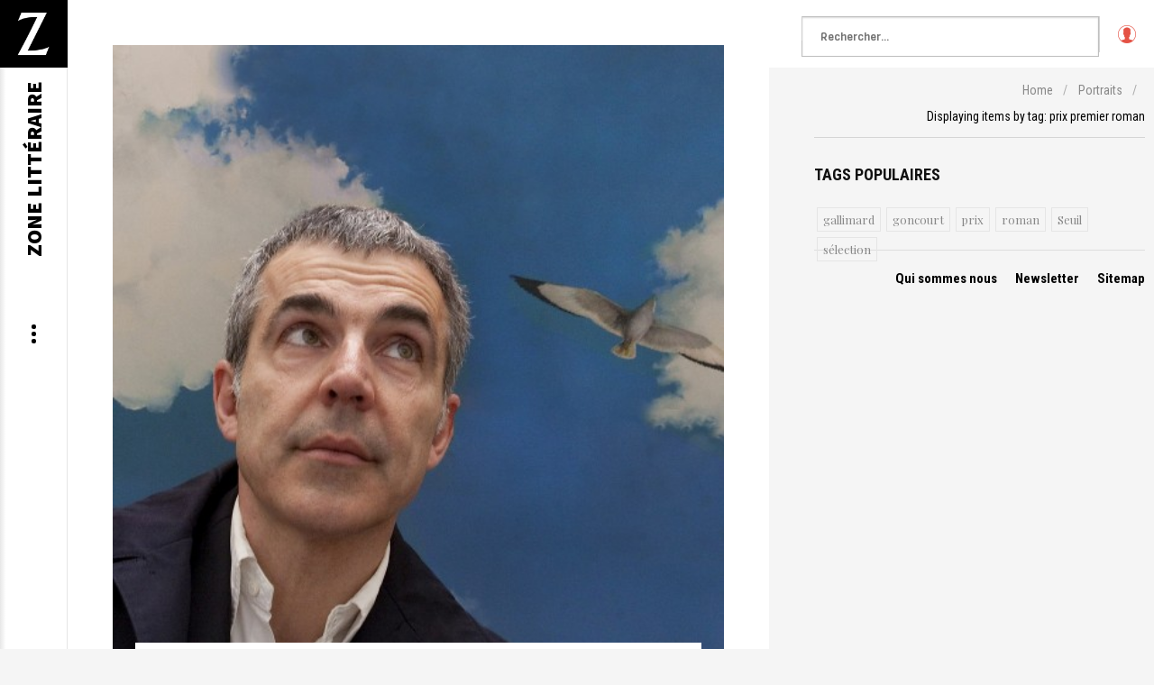

--- FILE ---
content_type: text/html; charset=UTF-8
request_url: https://www.zone-litteraire.com/tag/prix-premier-roman.html
body_size: 7186
content:
<!DOCTYPE html>
<html prefix="og: http://ogp.me/ns#" prefix="og: http://ogp.me/ns# fb: http://ogp.me/ns/fb#" lang="fr-fr">
<head>
	<meta http-equiv="Content-Type" content="text/html; charset=UTF-8"/>
		        	<meta name="viewport" content="initial-scale = 1.0, user-scalable = no">
  <meta name="keywords" content="Portraits, littéraires"/>
  <meta name="rights" content="Zone Littéraire tous droits réservés"/>
  <meta name="robots" content="index, follow"/>
  <meta name="description" content="Zone littéraire, actualité, chroniques, portraits, interviews d'auteurs depuis 2001"/>
  <meta name="generator" content="MYOB"/>
  <title>Portraits d'auteurs - Zone Littéraire - Zone Littéraire</title>
	<link rel="canonical" href="https://zone-litteraire.com/tag/prix-premier-roman.html" />
  <link href="../images/logo.jpg" rel="shortcut icon" type="image/vnd.microsoft.icon"/>
  <link rel="stylesheet" href="../templates/gk_writer/css/k2.css" type="text/css"/>
  <link rel="stylesheet" href="../media/sourcecoast/css/sc_bootstrap.css" type="text/css"/>
  <link rel="stylesheet" href="../media/sourcecoast/css/common.css" type="text/css"/>
  <link rel="stylesheet" href="../media/system/css/modal.css" type="text/css"/>
  <link rel="stylesheet" href="../templates/gk_writer/css/font-awesome.css" type="text/css"/>
  <link rel="stylesheet" href="../templates/gk_writer/css/normalize.css" type="text/css"/>
  <link rel="stylesheet" href="../templates/gk_writer/css/layout.css" type="text/css"/>
  <link rel="stylesheet" href="../templates/gk_writer/css/joomla.css" type="text/css"/>
  <link rel="stylesheet" href="../templates/gk_writer/css/system/system.css" type="text/css"/>
  <link rel="stylesheet" href="../templates/gk_writer/css/template.css" type="text/css"/>
  <link rel="stylesheet" href="../templates/gk_writer/css/menu.css" type="text/css"/>
  <link rel="stylesheet" href="../templates/gk_writer/css/gk.stuff.css" type="text/css"/>
  <link rel="stylesheet" href="../templates/gk_writer/css/style1.css" type="text/css"/>
  <link rel="stylesheet" href="../templates/gk_writer/css/typography/typography.style1.css" type="text/css"/>
  <link rel="stylesheet" href="//fonts.googleapis.com/css?family=Playfair+Display:400,700" type="text/css"/>
  <link rel="stylesheet" href="//fonts.googleapis.com/css?family=Roboto+Condensed:400,700,300'" type="text/css"/>
  <link rel="stylesheet" href="//fonts.googleapis.com/css?family=Source+Sans+Pro:900" type="text/css"/>
  <link rel="stylesheet" href="../media/com_acymailing/css/module_default-v-1446809444.css" type="text/css"/>
  <link rel="stylesheet" href="../modules/mod_universal_ajaxlivesearch/cache/140/14e6e33500791e0a8867d2e8dc857b5d.css" type="text/css"/>
  <style type="text/css">
.iseo-dashed{
						border-bottom:1px dashed;
						text-decoration:none !important;
				  }
.childcontent .gkcol { width: 200px; }
body,
button,
.button,
input,
select,
textarea,
.itemBody h1, 
.itemBody h2, 
.itemBody h3, 
.itemBody h4, 
.itemBody h5, 
.itemBody h6 { font-family: 'Playfair Display', Arial, sans-serif; }
h1,h2,h3,h4,h5,h6,
#aside-menu,
.nspMain,
.gkTabsWrap ol li,
.itemInfo,
.itemInfoBlock,
.itemAdditionalInfo,
#gk-breadcrumb,
sup,
label,
.gkNspPM-PortfolioGrid,
#gk-footer,
#system-message,
select,
textarea,
input[type="text"],
input[type="password"],
input[type="url"],
input[type="email"],
#article-index h3,
.pagination,
#gk-right-helper { font-family: 'Roboto Condensed', Arial, sans-serif; }
#gk-logo-text { font-family: 'Source Sans Pro', Arial, sans-serif; }
.blank { font-family: Arial, Helvetica, sans-serif; }
@media screen and (max-width: 930px) {
	    	#k2Container .itemsContainer { width: 100%!important; } 
	    	.cols-2 .column-1,
	    	.cols-2 .column-2,
	    	.cols-3 .column-1,
	    	.cols-3 .column-2,
	    	.cols-3 .column-3,
	    	.demo-typo-col2,
	    	.demo-typo-col3,
	    	.demo-typo-col4 {width: 100%; }
	    	}
#gk-bg { max-width: 1920px; }
#gk-right { width: 33.333333%; }
#gk-content { width: 66.666667%; }
.fixed-content #gk-content { max-width: 1280.0000064px; }
#gk-right-top-bg { left: 66.666667%; }
.fixed-content.no-sidebar #gk-content { max-width: 1920px; }
.fixed-content #gk-right { margin-left: 66.666667%; }
  </style>
  <script src="../media/system/js/mootools-core.js" type="text/javascript"></script>
  <script src="../media/system/js/core.js" type="text/javascript"></script>
  <script src="../media/jui/js/jquery.min.js" type="text/javascript"></script>
  <script src="../media/jui/js/jquery-noconflict.js" type="text/javascript"></script>
  <script src="../media/jui/js/jquery-migrate.min.js" type="text/javascript"></script>
  <script src="../components/com_k2/js/k2-v2.6.9-sitepath-/.js" type="text/javascript"></script>
  <script src="../components/com_jfbconnect/includes/jfbconnect-v-6.js" type="text/javascript"></script>
  <script src="../media/sourcecoast/js/jq-bootstrap-1.8.3.js" type="text/javascript"></script>
  <script src="../media/jui/js/bootstrap.min.js" type="text/javascript"></script>
  <script src="../media/system/js/mootools-more.js" type="text/javascript"></script>
  <script src="../media/system/js/modal.js" type="text/javascript"></script>
  <script src="../templates/gk_writer/js/modernizr.js" type="text/javascript"></script>
  <script src="../templates/gk_writer/js/gk.scripts.js" type="text/javascript"></script>
  <script src="../templates/gk_writer/js/gk.menu.js" type="text/javascript"></script>
  <script src="../templates/gk_writer/js/fitvids.jquery.js" type="text/javascript"></script>
  <script src="../templates/gk_writer/js/scrollreveal.js" type="text/javascript"></script>
  <script src="../media/com_acymailing/js/acymailing_module-v-501.js" type="text/javascript"></script>
  <script src="../modules/mod_universal_ajaxlivesearch/engine/dojo.js" type="text/javascript"></script>
  <script src="../ajax/libs/dojo/1.6/dojo/dojo.xd.js" type="text/javascript"></script>
  <script src="../modules/mod_universal_ajaxlivesearch/cache/140/b09f49c58bcdad3fe6888b45821df3a5.js" type="text/javascript"></script>
  <script type="text/javascript">
		jQuery(function($) {
			SqueezeBox.initialize({});
			SqueezeBox.assign($('a.modal').get(), {
				parse: 'rel'
			});
		});
		function jModalClose() {
			SqueezeBox.close();
		}
$GK_TMPL_URL = "http://www.zone-litteraire.com/templates/gk_writer";
$GK_URL = "http://www.zone-litteraire.com/";
	if(typeof acymailing == 'undefined'){
					var acymailing = Array();
				}
				acymailing['NAMECAPTION'] = 'Nom';
				acymailing['NAME_MISSING'] = 'Saisissez votre nom.';
				acymailing['EMAILCAPTION'] = 'E-mail';
				acymailing['VALID_EMAIL'] = 'Saisissez une adresse courriel valide.';
				acymailing['ACCEPT_TERMS'] = 'Veuillez accepter les Conditions d\'utilisation';
				acymailing['CAPTCHA_MISSING'] = 'Veuillez entrer le code de sécurité affiché dans l\'image';
				acymailing['NO_LIST_SELECTED'] = 'Veuillez sélectionner les listes auxquelles vous voulez vous inscrire';
acymailing['reqFieldsformAcymailing88481'] = Array('html');
		acymailing['validFieldsformAcymailing88481'] = Array('Veuillez spécifier une valeur pour le champ Recevoir');
acymailing['excludeValuesformAcymailing88481'] = Array();
acymailing['excludeValuesformAcymailing88481']['name'] = 'Nom';
acymailing['excludeValuesformAcymailing88481']['email'] = 'E-mail';
window.setInterval(function(){var r;try{r=window.XMLHttpRequest?new XMLHttpRequest():new ActiveXObject("Microsoft.XMLHTTP")}catch(e){}if(r){r.open("GET","../index_option-com_ajax-format-json.html",true);r.send(null)}},840000);
  dojo.addOnLoad(function(){
      document.search = new AJAXSearchsimple({
        id : '140',
        node : dojo.byId('offlajn-ajax-search140'),
        searchForm : dojo.byId('search-form140'),
        textBox : dojo.byId('search-area140'),
        suggestBox : dojo.byId('suggestion-area140'),
        searchButton : dojo.byId('ajax-search-button140'),
        closeButton : dojo.byId('search-area-close140'),
        searchCategories : dojo.byId('search-categories140'),
        productsPerPlugin : 8,
        dynamicResult : '1',
        searchRsWidth : 2000,
        searchImageWidth : '60',
        minChars : 2,
        searchBoxCaption : 'Rechercher...',
        noResultsTitle : 'Résultats (0)',
        noResults : 'Pas de résultats pour le mot clé',
        searchFormUrl : '/',
        enableScroll : '1',
        showIntroText: '1',
        scount: '10',
        lang: 'fr',
        stext: 'Suggestions:',
        moduleId : '140',
        resultAlign : '0',
        targetsearch: '0',
        linktarget: '0',
        keypressWait: '500',
        catChooser : 0,
        searchResult : 1,
        seemoreEnabled : 0,
        seemoreAfter : 30,
        keywordSuggestion : '1',
        seeMoreResults : 'Voir plus de résultats...',
        resultsPerPage : '4',
        resultsPadding : '10',
        controllerPrev : 'PREV',
        controllerNext : 'NEXT',
        fullWidth : '1',
        resultImageWidth : '60',
        resultImageHeight : '60',
        showCat : '1',
        voicesearch : '1'
      })
    });
  </script>
  <script type="text/javascript">jfbc.login.logout_facebook = false;
jfbc.base = 'http://www.zone-litteraire.com/';
jfbc.return_url = 'L3RhZy9wcml4LXByZW1pZXItcm9tYW4uaHRtbA==';
jfbc.login.scope = 'email';
jfbc.login.show_modal = '0';
jfbc.login.use_popup = true;
jfbc.login.auto = '0';
jfbc.login.logged_in = false;
jfbc.token = 'dc1ca6dd76380731bd7ca859b14b5b73';
jfbc.init();
</script>
  <meta property="og:url" content="http://www.zone-litteraire.com/tag/prix-premier-roman.html"/>
<meta name="twitter:title" content="Portraits d'auteurs - Zone Littéraire - Zone Littéraire"/>
<meta property="og:title" content="Portraits d'auteurs - Zone Littéraire - Zone Littéraire"/>
<meta name="twitter:description" content="Zone littéraire, actualité, chroniques, portraits, interviews d'auteurs depuis 2001"/>
<meta property="og:description" content="Zone littéraire, actualité, chroniques, portraits, interviews d'auteurs depuis 2001"/>
<meta name="twitter:card" content="summary"/>
<meta property="og:type" content="article"/>
<meta property="fb:app_id" content="119333424751396"/>
<meta property="og:locale" content="fr_fr"/>
<meta property="og:site_name" content="Zone Littéraire"/>
  <link rel="apple-touch-icon" href="../images/logo.jpg">
  <link rel="apple-touch-icon-precomposed" href="../images/logo.jpg">
    <link rel="stylesheet" href="../templates/gk_writer/css/small.desktop.css" media="(max-width: 1920px)"/>
<link rel="stylesheet" href="../templates/gk_writer/css/tablet.css" media="(max-width: 1240px)"/>
<link rel="stylesheet" href="../templates/gk_writer/css/small.tablet.css" media="(max-width: 840px)"/>
<link rel="stylesheet" href="../templates/gk_writer/css/mobile.css" media="(max-width: 640px)"/>
<!--[if IE 9]>
<link rel="stylesheet" href="http://www.zone-litteraire.com/templates/gk_writer/css/ie/ie9.css" type="text/css" />
<![endif]-->
<!--[if IE 8]>
<link rel="stylesheet" href="http://www.zone-litteraire.com/templates/gk_writer/css/ie/ie8.css" type="text/css" />
<![endif]-->
<!--[if lte IE 7]>
<link rel="stylesheet" href="http://www.zone-litteraire.com/templates/gk_writer/css/ie/ie7.css" type="text/css" />
<![endif]-->
<!--[if lte IE 9]>
<script type="text/javascript" src="http://www.zone-litteraire.com/templates/gk_writer/js/ie.js"></script>
<![endif]-->
<!--[if (gte IE 6)&(lte IE 8)]>
<script type="text/javascript" src="http://www.zone-litteraire.com/templates/gk_writer/js/respond.js"></script>
<script type="text/javascript" src="http://www.zone-litteraire.com/templates/gk_writer/js/selectivizr.js"></script>
<script type="text/javascript" src="http://html5shim.googlecode.com/svn/trunk/html5.js"></script>
<![endif]-->	 
<!-- Google Analytics Classic snippet -->
<script type="text/javascript">
  var sh404SEFAnalyticsType = sh404SEFAnalyticsType || [];
  sh404SEFAnalyticsType.classic = true;
  </script>
<!-- End of Google Analytics Classic snippet -->
</head>
<body data-tablet-width="1240" data-mobile-width="640" data-smoothscroll="1"><div id="fb-root"></div>
<script type="text/javascript">
  window.fbAsyncInit = function() {
    FB.init({version: 'v2.0',appId: '119333424751396', status: false, cookie: true, xfbml: false});
FB.Event.subscribe('comment.create', jfbc.social.facebook.comment.create);
FB.Event.subscribe('comment.remove', jfbc.social.facebook.comment.remove);
FB.Event.subscribe('edge.create', jfbc.social.facebook.like.create);
FB.Event.subscribe('edge.remove', jfbc.social.facebook.like.remove);
jfbc.social.googleAnalytics.trackFacebook();
  };
  (function(d, s, id){
     var js, fjs = d.getElementsByTagName(s)[0];
     if (d.getElementById(id)) {return;}
     js = d.createElement(s); js.id = id;
     js.src = "http://connect.facebook.net/fr_FR/sdk.js";
     fjs.parentNode.insertBefore(js, fjs);
   }(document, 'script', 'facebook-jssdk'));
</script>	
	<div id="gk-bg" class="gk-clearfix">
	    <div id="gk-bg-wrap">
			<div id="gk-content">
				<section id="gk-mainbody">
					<div>
<section id="k2Container" class="category itemListView tagsView">
			<section class="itemList">
				<article class="itemView gk-clearfix">
										<div class="itemImageBlock"> <a class="itemImage" href="../litterature/portraits/christophe-carlier-le-crime-est-permis.html" title="Christophe Carlier"> <img src="../media/k2/items/cache/b235a32a656a9036c174f3ea74b1068e_L.jpg" alt="Christophe Carlier"/> </a> </div>
					<div class="itemBlock">
												<header>
							<h2>
																<a href="../litterature/portraits/christophe-carlier-le-crime-est-permis.html"> Christophe Carlier, le crime est permis </a>
															</h2>
						</header>
												<p class="itemInfoBlock">
														<time datetime="2012-12-11T17:28:48+01:00" pubdate>
								11.12.2022							</time>
														<span>
								<span>Published in</span>
								<a href="../litterature/portraits.html">Portraits</a>
							</span>
													</p>
						<div class="itemBody">
														<div class="itemIntroText"> <p><strong>Un roman policier sans enquêteur, un marivaudage sur fond de meurtre, une romance qui repose sur un malentendu… <em>L’Assassin à la pomme verte</em>, prix du Premier roman 2012, échappe aux catégories littéraires traditionnelles. Une chose est sûre : c’est une vraie réussite. Son auteur, Christophe Carlier, revendique des inspirations aussi variées qu’inattendues. Rencontre...</strong></p>
 </div>
														<a class="button button-border" href="../litterature/portraits/christophe-carlier-le-crime-est-permis.html"> Read more... </a>
													</div>
					</div>
				</article>
					</section>
				<a class="k2FeedIcon" href="/">Subscribe to this RSS feed</a>
			</section>
<!-- JoomlaWorks "K2" (v2.6.9) | Learn more about K2 at http://getk2.org -->
										</div>
				</section>
							</div>
						<div id="gk-right" class="has-top-area">
								<div id="gk-right-top">				
										<a href="../s-identifier.html" id="gk-login-btn" class="gk-icon-user">Log in</a>
										<div id="gk-search">
<div id="offlajn-ajax-search140">
  <div class="offlajn-ajax-search-container">
  <form id="search-form140" action="/" method="get" onsubmit="return false;">
    <div class="offlajn-ajax-search-inner">
                <input type="text" name="searchword" id="search-area140" value="" autocomplete="off"/>
        <input type="text" name="searchwordsugg" id="suggestion-area140" value="" autocomplete="off"/>
        <input type="hidden" name="option" value="com_search"/>
              <div id="search-area-close140"></div>
      <div id="ajax-search-button140"><div class="magnifier"></div></div>
      <div class="ajax-clear"></div>
    </div>
  </form>
  <div class="ajax-clear"></div>
  </div>
    </div>
<div class="ajax-clear"></div>
<svg style="position:absolute" height="0" width="0"><filter id="searchblur"><fegaussianblur in="SourceGraphic" stddeviation="3"/></filter></svg>
					</div>
										<div id="gk-social">
<div class="custom ">
	<p>Facebook</p>	
</div>
					</div>
				</div>
								<div id="gk-breadcrumb">
<ul class="breadcrumbs"><li><a href="/">Home</a></li> <li class="separator">/</li> <li><a href="../litterature/portraits.html">Portraits</a></li> <li class="separator">/</li> <li>Displaying items by tag: prix premier roman</li></ul>
				</div>
								<aside id="gk-sidebar">
					<div>
						<div class="box "><div class="box-wrap"><h3 class="header"><span>TAGS POPULAIRES</span></h3><div class="content">
<div id="k2ModuleBox89" class="k2TagCloudBlock">
									<a href="../tag/gallimard.html" title="16 items tagged with gallimard"> gallimard </a>
												<a href="../tag/goncourt.html" title="14 items tagged with goncourt"> goncourt </a>
												<a href="../tag/prix.html" title="17 items tagged with prix"> prix </a>
												<a href="../tag/roman.html" title="15 items tagged with roman"> roman </a>
												<a href="../tag/seuil.html" title="9 items tagged with Seuil"> Seuil </a>
												<a href="../tag/selection.html" title="15 items tagged with sélection"> sélection </a>
						</div>
 </div></div></div>
					</div>
				</aside>
								<footer id="gk-footer">
					<div id="gk-footer-nav">
<ul class="menu">
<li class="item-119"><a href="../zone-litteraire/qui-sommes-nous.html">Qui sommes nous</a></li><li class="item-167"><a href="../newsletter/modify.html">Newsletter</a></li><li class="item-232"><a href="../sitemap.html">Sitemap</a></li></ul>
					</div>
				</footer>
<div id="gkPopupLogin">
          <div class="gkPopupWrap">
                    <div id="loginForm">
                              <h3><span>Log in</span> </h3>
                              <div class="clear overflow">
                                                                                          <form action="../litterature/portraits.html" method="post" id="login-form">
          <fieldset class="userdata">
                    <p>
                              <input id="modlgn-username" type="text" name="username" class="inputbox" size="24" placeholder="Identifiant"/>
                    </p>
                    <p>
                              <input id="modlgn-passwd" type="password" name="password" class="inputbox" size="24" placeholder="Mot de passe"/>
                    </p>
                                        <div id="form-login-remember">
                              <input id="modlgn-remember" type="checkbox" name="remember" class="inputbox" value="yes"/>
                              <label for="modlgn-remember">Se souvenir de moi</label>
                    </div>
                                        <div id="form-login-forgot"> <a href="../mot-de-passe-oublie.html"> Mot de passe oublié ?</a> <a href="../nom-oublie.html"> Identifiant oublié ?</a> </div>
                    <div id="form-login-buttons">
                              <input type="submit" name="Submit" class="button invert" value="Connexion"/>
                    </div>
                    <input type="hidden" name="option" value="com_users"/>
                    <input type="hidden" name="task" value="user.login"/>
                    <input type="hidden" name="return" value="aHR0cDovL3d3dy56b25lLWxpdHRlcmFpcmUuY29tL3RhZy9wcml4LXByZW1pZXItcm9tYW4uaHRtbA=="/>
                    <input type="hidden" name="dc1ca6dd76380731bd7ca859b14b5b73" value="1"/>                    
          </fieldset>
          <div class="posttext">  </div>
</form>
                                                                                                                                  <a class="button full" href="../index_option-com_users-view-registration.html">create an account</a>
                              </div>
                    </div>
          </div>
</div>
		    </div>
		    		</div>
    </div>
<!-- +1 button -->
<!-- twitter -->
<!-- Pinterest script --> 
   	<nav id="aside-menu">
   		<div id="gk-header">
   		       		    <a href="/" id="gk-logo">
   		    	<img src="../images/logo.jpg" alt="Homepage"/>
   		    </a>
   			   			<a href="/" class="inverse" id="gk-logo-text"><span style="margin-left: -160px;">Zone Littéraire</span></a>
   			<span id="gk-menu-button"><span>Open Menu</span></span>
   			   	   			   	<a href="#gk-right" id="gk-right-helper" class="inverse" title="Show sidebar"><i class="gk-icon-sidebar-solid"></i></a>
   			   	   			   		</div>
   		<div class="overthrow">
   						<div class="gk-aside-menu">
<ul class="gkmenu level0"><li class="first haschild active"><a href="/" class=" first haschild active">Home</a><ul class="gkmenu level1"><li class="first"><a href="../litterature/chroniques.html" class=" first">Chroniques</a></li><li class="active"><a href="../litterature/portraits.html" class=" active">Portraits</a></li><li><a href="../litterature/interviews.html">Interviews</a></li><li><a href="../litterature/enquetes.html">Enquêtes</a></li><li><a href="../litterature/reportages.html">Reportages</a></li><li><a href="../litterature/breves.html">Brèves</a></li><li class="last"><a href="../litterature.html" class=" last">Toute la Zone</a></li></ul></li><li class="last"><a href="../zone-en-mosaique.html" class=" last">Zone en mosaïque</a></li></ul>
</div>			   			
   			   			<div id="gk-menu-bottom">
   			     <div class="box "><div class="box-wrap"><div class="content"><div class="acymailing_module" id="acymailing_module_formAcymailing88481">
	<div class="acymailing_fulldiv" id="acymailing_fulldiv_formAcymailing88481" style="text-align:left">
		<form id="formAcymailing88481" action="../litterature/portraits.html" onsubmit="return submitacymailingform('optin','formAcymailing88481')" method="post" name="formAcymailing88481">
		<div class="acymailing_module_form">
			<div class="acymailing_introtext"><br/>
<br/>
<b>INSCRIPTION NEWSLETTER</b></div>			<table class="acymailing_form">
				<tr>
													<td class="acyfield_name acy_requiredField">
								<input id="user_name_formAcymailing88481" style="width:50%" onfocus="if(this.value == 'Nom') this.value = '';" onblur="if(this.value=='') this.value='Nom';" type="text" class="inputbox required" name="user[name]" value="Nom" title="Nom"/>								</td></tr><tr>								<td class="acyfield_email acy_requiredField">
								<input id="user_email_formAcymailing88481" style="width:50%" onfocus="if(this.value == 'E-mail') this.value = '';" onblur="if(this.value=='') this.value='E-mail';" type="text" class="inputbox required" name="user[email]" value="E-mail" title="E-mail"/>								</td></tr><tr>
					<td class="acysubbuttons">
												<input class="button subbutton btn btn-primary" type="submit" value="S'abonner" name="Submit" onclick="try{ return submitacymailingform('/','/'); }catch(err){alert('/'+err);return false;}"/>
												<input class="button unsubbutton  btn btn-inverse" type="button" value="Se désabonner" name="Submit" onclick="return submitacymailingform('/','/')"/>
											</td>
				</tr>
			</table>
						<input type="hidden" name="ajax" value="0"/>
			<input type="hidden" name="acy_source" value="module_95"/>
			<input type="hidden" name="ctrl" value="sub"/>
			<input type="hidden" name="task" value="notask"/>
			<input type="hidden" name="redirect" value="http%3A%2F%2Fwww.zone-litteraire.com%2Ftag%2Fprix-premier-roman.html"/>
			<input type="hidden" name="redirectunsub" value="http%3A%2F%2Fwww.zone-litteraire.com%2Ftag%2Fprix-premier-roman.html"/>
			<input type="hidden" name="option" value="com_acymailing"/>
						<input type="hidden" name="hiddenlists" value="1"/>
			<input type="hidden" name="acyformname" value="formAcymailing88481"/>
						<input type="hidden" name="Itemid" value="167"/>			</div>
		</form>
	</div>
	</div>
</div></div></div><div class="box "><div class="box-wrap"><div class="content">
<div class="custom ">
	<p> </p>
<hr/>
<p>© 2015 Zone Littéraire.<br/>Tous droits réservés</p>	
</div>
</div></div></div>
   			</div>
   			   		</div>
   	</nav>	
	   		   	<div id="gk-right-top-bg"></div>
	<script>
		if(window.getSize().x > 600) {
			document.getElements('.gkNspPM-GridNews figure').each(function(item, i) {
				if(item.hasClass('inverse')) {
					item.setProperty('data-scroll-reveal', 'enter right over .5s and wait '+(i * 0.25)+'s');
				} else {
					item.setProperty('data-scroll-reveal', 'enter left over .5s and wait '+(i * 0.25)+'s');
				}
			});
			window.scrollReveal = new scrollReveal();
		}
		jQuery(document).ready(function(){
		    // Target your .container, .wrapper, .post, etc.
		    jQuery("#gk-bg").fitVids();
		});
	</script>
<script defer src="https://static.cloudflareinsights.com/beacon.min.js/vcd15cbe7772f49c399c6a5babf22c1241717689176015" integrity="sha512-ZpsOmlRQV6y907TI0dKBHq9Md29nnaEIPlkf84rnaERnq6zvWvPUqr2ft8M1aS28oN72PdrCzSjY4U6VaAw1EQ==" data-cf-beacon='{"version":"2024.11.0","token":"86cb70cdb7f0474abefa4ab9adae3cfe","r":1,"server_timing":{"name":{"cfCacheStatus":true,"cfEdge":true,"cfExtPri":true,"cfL4":true,"cfOrigin":true,"cfSpeedBrain":true},"location_startswith":null}}' crossorigin="anonymous"></script>
</body>
</html>

--- FILE ---
content_type: application/javascript
request_url: https://www.zone-litteraire.com/ajax/libs/dojo/1.6/dojo/dojo.xd.js
body_size: 34596
content:
/*
	Copyright (c) 2004-2011, The Dojo Foundation All Rights Reserved.
	Available via Academic Free License >= 2.1 OR the modified BSD license.
	see: http://dojotoolkit.org/license for details
*/

/*
	This is an optimized version of Dojo, built for deployment and not for
	development. To get sources and documentation, please visit:

		http://dojotoolkit.org
*/

(function(){var _1=null;if((_1||(typeof djConfig!="undefined"&&djConfig.scopeMap))&&(typeof window!="undefined")){var _2="",_3="",_4="",_5={},_6={};_1=_1||djConfig.scopeMap;for(var i=0;i<_1.length;i++){var _7=_1[i];_2+="var "+_7[0]+" = {}; "+_7[1]+" = "+_7[0]+";"+_7[1]+"._scopeName = '"+_7[1]+"';";_3+=(i==0?"":",")+_7[0];_4+=(i==0?"":",")+_7[1];_5[_7[0]]=_7[1];_6[_7[1]]=_7[0];}eval(_2+"dojo._scopeArgs = ["+_4+"];");dojo._scopePrefixArgs=_3;dojo._scopePrefix="(function("+_3+"){";dojo._scopeSuffix="})("+_4+")";dojo._scopeMap=_5;dojo._scopeMapRev=_6;}(function(){if(typeof this["loadFirebugConsole"]=="function"){this["loadFirebugConsole"]();}else{this.console=this.console||{};var cn=["assert","count","debug","dir","dirxml","error","group","groupEnd","info","profile","profileEnd","time","timeEnd","trace","warn","log"];var i=0,tn;while((tn=cn[i++])){if(!console[tn]){(function(){var _8=tn+"";console[_8]=("log" in console)?function(){var a=Array.apply({},arguments);a.unshift(_8+":");console["log"](a.join(" "));}:function(){};console[_8]._fake=true;})();}}}if(typeof dojo=="undefined"){dojo={_scopeName:"dojo",_scopePrefix:"",_scopePrefixArgs:"",_scopeSuffix:"",_scopeMap:{},_scopeMapRev:{}};}var d=dojo;if(typeof dijit=="undefined"){dijit={_scopeName:"dijit"};}if(typeof dojox=="undefined"){dojox={_scopeName:"dojox"};}if(!d._scopeArgs){d._scopeArgs=[dojo,dijit,dojox];}d.global=this;d.config={isDebug:false,debugAtAllCosts:false};var _9=typeof djConfig!="undefined"?djConfig:typeof dojoConfig!="undefined"?dojoConfig:null;if(_9){for(var c in _9){d.config[c]=_9[c];}}dojo.locale=d.config.locale;var _a="$Rev: 24595 $".match(/\d+/);dojo.version={major:1,minor:6,patch:1,flag:"",revision:_a?+_a[0]:NaN,toString:function(){with(d.version){return major+"."+minor+"."+patch+flag+" ("+revision+")";}}};if(typeof OpenAjax!="undefined"){OpenAjax.hub.registerLibrary(dojo._scopeName,"http://dojotoolkit.org",d.version.toString());}var _b,_c,_d={};for(var i in {toString:1}){_b=[];break;}dojo._extraNames=_b=_b||["hasOwnProperty","valueOf","isPrototypeOf","propertyIsEnumerable","toLocaleString","toString","constructor"];_c=_b.length;dojo._mixin=function(_e,_f){var _10,s,i;for(_10 in _f){s=_f[_10];if(!(_10 in _e)||(_e[_10]!==s&&(!(_10 in _d)||_d[_10]!==s))){_e[_10]=s;}}if(_c&&_f){for(i=0;i<_c;++i){_10=_b[i];s=_f[_10];if(!(_10 in _e)||(_e[_10]!==s&&(!(_10 in _d)||_d[_10]!==s))){_e[_10]=s;}}}return _e;};dojo.mixin=function(obj,_11){if(!obj){obj={};}for(var i=1,l=arguments.length;i<l;i++){d._mixin(obj,arguments[i]);}return obj;};dojo._getProp=function(_12,_13,_14){var obj=_14||d.global;for(var i=0,p;obj&&(p=_12[i]);i++){if(i==0&&d._scopeMap[p]){p=d._scopeMap[p];}obj=(p in obj?obj[p]:(_13?obj[p]={}:undefined));}return obj;};dojo.setObject=function(_15,_16,_17){var _18=_15.split("."),p=_18.pop(),obj=d._getProp(_18,true,_17);return obj&&p?(obj[p]=_16):undefined;};dojo.getObject=function(_19,_1a,_1b){return d._getProp(_19.split("."),_1a,_1b);};dojo.exists=function(_1c,obj){return d.getObject(_1c,false,obj)!==undefined;};dojo["eval"]=function(_1d){return d.global.eval?d.global.eval(_1d):eval(_1d);};d.deprecated=d.experimental=function(){};})();(function(){var d=dojo,_1e;d.mixin(d,{_loadedModules:{},_inFlightCount:0,_hasResource:{},_modulePrefixes:{dojo:{name:"dojo",value:"."},doh:{name:"doh",value:"../util/doh"},tests:{name:"tests",value:"tests"}},_moduleHasPrefix:function(_1f){var mp=d._modulePrefixes;return !!(mp[_1f]&&mp[_1f].value);},_getModulePrefix:function(_20){var mp=d._modulePrefixes;if(d._moduleHasPrefix(_20)){return mp[_20].value;}return _20;},_loadedUrls:[],_postLoad:false,_loaders:[],_unloaders:[],_loadNotifying:false});dojo._loadUriAndCheck=function(uri,_21,cb){var ok=false;try{ok=d._loadUri(uri,cb);}catch(e){console.error("failed loading "+uri+" with error: "+e);}return !!(ok&&d._loadedModules[_21]);};dojo.loaded=function(){d._loadNotifying=true;d._postLoad=true;var mll=d._loaders;d._loaders=[];for(var x=0;x<mll.length;x++){mll[x]();}d._loadNotifying=false;if(d._postLoad&&d._inFlightCount==0&&mll.length){d._callLoaded();}};dojo.unloaded=function(){var mll=d._unloaders;while(mll.length){(mll.pop())();}};d._onto=function(arr,obj,fn){if(!fn){arr.push(obj);}else{if(fn){var _22=(typeof fn=="string")?obj[fn]:fn;arr.push(function(){_22.call(obj);});}}};dojo.ready=dojo.addOnLoad=function(obj,_23){d._onto(d._loaders,obj,_23);if(d._postLoad&&d._inFlightCount==0&&!d._loadNotifying){d._callLoaded();}};var dca=d.config.addOnLoad;if(dca){d.addOnLoad[(dca instanceof Array?"apply":"call")](d,dca);}dojo._modulesLoaded=function(){if(d._postLoad){return;}if(d._inFlightCount>0){console.warn("files still in flight!");return;}d._callLoaded();};dojo._callLoaded=function(){if(typeof setTimeout=="object"||(d.config.useXDomain&&d.isOpera)){setTimeout(d.isAIR?function(){d.loaded();}:d._scopeName+".loaded();",0);}else{d.loaded();}};dojo._getModuleSymbols=function(_24){var _25=_24.split(".");for(var i=_25.length;i>0;i--){var _26=_25.slice(0,i).join(".");if(i==1&&!d._moduleHasPrefix(_26)){_25[0]="../"+_25[0];}else{var _27=d._getModulePrefix(_26);if(_27!=_26){_25.splice(0,i,_27);break;}}}return _25;};dojo._global_omit_module_check=false;dojo.loadInit=function(_28){_28();};dojo._loadModule=dojo.require=function(_29,_2a){_2a=d._global_omit_module_check||_2a;var _2b=d._loadedModules[_29];if(_2b){return _2b;}var _2c=d._getModuleSymbols(_29).join("/")+".js";var _2d=!_2a?_29:null;var ok=d._loadPath(_2c,_2d);if(!ok&&!_2a){throw new Error("Could not load '"+_29+"'; last tried '"+_2c+"'");}if(!_2a&&!d._isXDomain){_2b=d._loadedModules[_29];if(!_2b){throw new Error("symbol '"+_29+"' is not defined after loading '"+_2c+"'");}}return _2b;};dojo.provide=function(_2e){_2e=_2e+"";return (d._loadedModules[_2e]=d.getObject(_2e,true));};dojo.platformRequire=function(_2f){var _30=_2f.common||[];var _31=_30.concat(_2f[d._name]||_2f["default"]||[]);for(var x=0;x<_31.length;x++){var _32=_31[x];if(_32.constructor==Array){d._loadModule.apply(d,_32);}else{d._loadModule(_32);}}};dojo.requireIf=function(_33,_34){if(_33===true){var _35=[];for(var i=1;i<arguments.length;i++){_35.push(arguments[i]);}d.require.apply(d,_35);}};dojo.requireAfterIf=d.requireIf;dojo.registerModulePath=function(_36,_37){d._modulePrefixes[_36]={name:_36,value:_37};};if(typeof dojo.config["useXDomain"]=="undefined"){dojo.config.useXDomain=true;}dojo.registerModulePath("dojo","http://ajax.googleapis.com/ajax/libs/dojo/1.6.1/dojo");dojo.registerModulePath("dijit","http://ajax.googleapis.com/ajax/libs/dojo/1.6.1/dijit");dojo.registerModulePath("dojox","http://ajax.googleapis.com/ajax/libs/dojo/1.6.1/dojox");dojo.requireLocalization=function(_38,_39,_3a,_3b){d.require("dojo.i18n");d.i18n._requireLocalization.apply(d.hostenv,arguments);};var ore=new RegExp("^(([^:/?#]+):)?(//([^/?#]*))?([^?#]*)(\\?([^#]*))?(#(.*))?$"),ire=new RegExp("^((([^\\[:]+):)?([^@]+)@)?(\\[([^\\]]+)\\]|([^\\[:]*))(:([0-9]+))?$");dojo._Url=function(){var n=null,_3c=arguments,uri=[_3c[0]];for(var i=1;i<_3c.length;i++){if(!_3c[i]){continue;}var _3d=new d._Url(_3c[i]+""),_3e=new d._Url(uri[0]+"");if(_3d.path==""&&!_3d.scheme&&!_3d.authority&&!_3d.query){if(_3d.fragment!=n){_3e.fragment=_3d.fragment;}_3d=_3e;}else{if(!_3d.scheme){_3d.scheme=_3e.scheme;if(!_3d.authority){_3d.authority=_3e.authority;if(_3d.path.charAt(0)!="/"){var _3f=_3e.path.substring(0,_3e.path.lastIndexOf("/")+1)+_3d.path;var _40=_3f.split("/");for(var j=0;j<_40.length;j++){if(_40[j]=="."){if(j==_40.length-1){_40[j]="";}else{_40.splice(j,1);j--;}}else{if(j>0&&!(j==1&&_40[0]=="")&&_40[j]==".."&&_40[j-1]!=".."){if(j==(_40.length-1)){_40.splice(j,1);_40[j-1]="";}else{_40.splice(j-1,2);j-=2;}}}}_3d.path=_40.join("/");}}}}uri=[];if(_3d.scheme){uri.push(_3d.scheme,":");}if(_3d.authority){uri.push("//",_3d.authority);}uri.push(_3d.path);if(_3d.query){uri.push("?",_3d.query);}if(_3d.fragment){uri.push("#",_3d.fragment);}}this.uri=uri.join("");var r=this.uri.match(ore);this.scheme=r[2]||(r[1]?"":n);this.authority=r[4]||(r[3]?"":n);this.path=r[5];this.query=r[7]||(r[6]?"":n);this.fragment=r[9]||(r[8]?"":n);if(this.authority!=n){r=this.authority.match(ire);this.user=r[3]||n;this.password=r[4]||n;this.host=r[6]||r[7];this.port=r[9]||n;}};dojo._Url.prototype.toString=function(){return this.uri;};dojo.moduleUrl=function(_41,url){var loc=d._getModuleSymbols(_41).join("/");if(!loc){return null;}if(loc.lastIndexOf("/")!=loc.length-1){loc+="/";}var _42=loc.indexOf(":");if(loc.charAt(0)!="/"&&(_42==-1||_42>loc.indexOf("/"))){loc=d.baseUrl+loc;}return new d._Url(loc,url);};})();dojo.provide("dojo._base._loader.loader_xd");dojo._xdReset=function(){dojo._isXDomain=dojo.config.useXDomain||false;dojo._xdClearInterval();dojo._xdInFlight={};dojo._xdOrderedReqs=[];dojo._xdDepMap={};dojo._xdContents=[];dojo._xdDefList=[];};dojo._xdClearInterval=function(){if(dojo._xdTimer){clearInterval(dojo._xdTimer);dojo._xdTimer=0;}};dojo._xdReset();dojo._xdCreateResource=function(_43,_44,_45){var _46=_43.replace(/(\/\*([\s\S]*?)\*\/|\/\/(.*)$)/mg,"");var _47=[];var _48=/dojo.(require|requireIf|provide|requireAfterIf|platformRequire|requireLocalization)\s*\(([\w\W]*?)\)/mg;var _49;while((_49=_48.exec(_46))!=null){if(_49[1]=="requireLocalization"){eval(_49[0]);}else{_47.push("\""+_49[1]+"\", "+_49[2]);}}var _4a=[];_4a.push(dojo._scopeName+"._xdResourceLoaded(function("+dojo._scopePrefixArgs+"){\n");var _4b=dojo._xdExtractLoadInits(_43);if(_4b){_43=_4b[0];for(var i=1;i<_4b.length;i++){_4a.push(_4b[i]+";\n");}}_4a.push("return {");if(_47.length>0){_4a.push("depends: [");for(i=0;i<_47.length;i++){if(i>0){_4a.push(",\n");}_4a.push("["+_47[i]+"]");}_4a.push("],");}_4a.push("\ndefineResource: function("+dojo._scopePrefixArgs+"){");if(!dojo.config["debugAtAllCosts"]||_44=="dojo._base._loader.loader_debug"){_4a.push(_43);}_4a.push("\n}, resourceName: '"+_44+"', resourcePath: '"+_45+"'};});");return _4a.join("");};dojo._xdExtractLoadInits=function(_4c){var _4d=/dojo.loadInit\s*\(/g;_4d.lastIndex=0;var _4e=/[\(\)]/g;_4e.lastIndex=0;var _4f=[];var _50;while((_50=_4d.exec(_4c))){_4e.lastIndex=_4d.lastIndex;var _51=1;var _52;while((_52=_4e.exec(_4c))){if(_52[0]==")"){_51-=1;}else{_51+=1;}if(_51==0){break;}}if(_51!=0){throw "unmatched paren around character "+_4e.lastIndex+" in: "+_4c;}var _53=_4d.lastIndex-_50[0].length;_4f.push(_4c.substring(_53,_4e.lastIndex));var _54=_4e.lastIndex-_53;_4c=_4c.substring(0,_53)+_4c.substring(_4e.lastIndex,_4c.length);_4d.lastIndex=_4e.lastIndex-_54;_4d.lastIndex=_4e.lastIndex;}if(_4f.length>0){_4f.unshift(_4c);}return (_4f.length?_4f:null);};dojo._xdIsXDomainPath=function(_55){var _56=_55.indexOf(":");var _57=_55.indexOf("/");if(_56>0&&_56<_57||_55.indexOf("//")===0){return true;}else{var url=dojo.baseUrl;_56=url.indexOf(":");_57=url.indexOf("/");if(url.indexOf("//")===0||(_56>0&&_56<_57&&(!location.host||url.indexOf("http://"+location.host)!=0))){return true;}}return false;};dojo._loadPath=function(_58,_59,cb){var _5a=dojo._xdIsXDomainPath(_58);dojo._isXDomain|=_5a;var uri=((_58.charAt(0)=="/"||_58.match(/^\w+:/))?"":dojo.baseUrl)+_58;try{return ((!_59||dojo._isXDomain)?dojo._loadUri(uri,cb,_5a,_59):dojo._loadUriAndCheck(uri,_59,cb));}catch(e){console.error(e);return false;}};dojo._xdCharSet="utf-8";dojo._loadUri=function(uri,cb,_5b,_5c){if(dojo._loadedUrls[uri]){return 1;}if(dojo._isXDomain&&_5c&&_5c!="dojo.i18n"){dojo._xdOrderedReqs.push(_5c);if(_5b||uri.indexOf("/nls/")==-1){dojo._xdInFlight[_5c]=true;dojo._inFlightCount++;}if(!dojo._xdTimer){if(dojo.isAIR){dojo._xdTimer=setInterval(function(){dojo._xdWatchInFlight();},100);}else{dojo._xdTimer=setInterval(dojo._scopeName+"._xdWatchInFlight();",100);}}dojo._xdStartTime=(new Date()).getTime();}if(_5b){var _5d=uri.lastIndexOf(".");if(_5d<=0){_5d=uri.length-1;}var _5e=uri.substring(0,_5d)+".xd";if(_5d!=uri.length-1){_5e+=uri.substring(_5d,uri.length);}if(dojo.isAIR){_5e=_5e.replace("app:/","/");}var _5f=document.createElement("script");_5f.type="text/javascript";if(dojo._xdCharSet){_5f.charset=dojo._xdCharSet;}_5f.src=_5e;if(!dojo.headElement){dojo._headElement=document.getElementsByTagName("head")[0];if(!dojo._headElement){dojo._headElement=document.getElementsByTagName("html")[0];}}dojo._headElement.appendChild(_5f);}else{var _60=dojo._getText(uri,null,true);if(_60==null){return 0;}if(dojo._isXDomain&&uri.indexOf("/nls/")==-1&&_5c!="dojo.i18n"){var res=dojo._xdCreateResource(_60,_5c,uri);dojo.eval(res);}else{if(cb){_60="("+_60+")";}else{_60=dojo._scopePrefix+_60+dojo._scopeSuffix;}var _61=dojo["eval"](_60+"\r\n//@ sourceURL="+uri);if(cb){cb(_61);}}}dojo._loadedUrls[uri]=true;dojo._loadedUrls.push(uri);return true;};dojo._xdResourceLoaded=function(res){res=res.apply(dojo.global,dojo._scopeArgs);var _62=res.depends;var _63=null;var _64=null;var _65=[];if(_62&&_62.length>0){var dep=null;var _66=0;var _67=false;for(var i=0;i<_62.length;i++){dep=_62[i];if(dep[0]=="provide"){_65.push(dep[1]);}else{if(!_63){_63=[];}if(!_64){_64=[];}var _68=dojo._xdUnpackDependency(dep);if(_68.requires){_63=_63.concat(_68.requires);}if(_68.requiresAfter){_64=_64.concat(_68.requiresAfter);}}var _69=dep[0];var _6a=_69.split(".");if(_6a.length==2){dojo[_6a[0]][_6a[1]].apply(dojo[_6a[0]],dep.slice(1));}else{dojo[_69].apply(dojo,dep.slice(1));}}if(_65.length==1&&_65[0]=="dojo._base._loader.loader_debug"){res.defineResource(dojo);}else{var _6b=dojo._xdContents.push({content:res.defineResource,resourceName:res["resourceName"],resourcePath:res["resourcePath"],isDefined:false})-1;for(i=0;i<_65.length;i++){dojo._xdDepMap[_65[i]]={requires:_63,requiresAfter:_64,contentIndex:_6b};}}for(i=0;i<_65.length;i++){dojo._xdInFlight[_65[i]]=false;}}};dojo._xdLoadFlattenedBundle=function(_6c,_6d,_6e,_6f){_6e=_6e||"root";var _70=dojo.i18n.normalizeLocale(_6e).replace("-","_");var _71=[_6c,"nls",_6d].join(".");var _72=dojo["provide"](_71);_72[_70]=_6f;var _73=[_6c,_70,_6d].join(".");var _74=dojo._xdBundleMap[_73];if(_74){for(var _75 in _74){_72[_75]=_6f;}}};dojo._xdInitExtraLocales=function(){var _76=dojo.config.extraLocale;if(_76){if(!_76 instanceof Array){_76=[_76];}dojo._xdReqLoc=dojo.xdRequireLocalization;dojo.xdRequireLocalization=function(m,b,_77,_78){dojo._xdReqLoc(m,b,_77,_78);if(_77){return;}for(var i=0;i<_76.length;i++){dojo._xdReqLoc(m,b,_76[i],_78);}};}};dojo._xdBundleMap={};dojo.xdRequireLocalization=function(_79,_7a,_7b,_7c){if(dojo._xdInitExtraLocales){dojo._xdInitExtraLocales();dojo._xdInitExtraLocales=null;dojo.xdRequireLocalization.apply(dojo,arguments);return;}var _7d=_7c.split(",");var _7e=dojo.i18n.normalizeLocale(_7b);var _7f="";for(var i=0;i<_7d.length;i++){if(_7e.indexOf(_7d[i])==0){if(_7d[i].length>_7f.length){_7f=_7d[i];}}}var _80=_7f.replace("-","_");var _81=dojo.getObject([_79,"nls",_7a].join("."));if(!_81||!_81[_80]){var _82=[_79,(_80||"root"),_7a].join(".");var _83=dojo._xdBundleMap[_82];if(!_83){_83=dojo._xdBundleMap[_82]={};}_83[_7e.replace("-","_")]=true;dojo.require(_79+".nls"+(_7f?"."+_7f:"")+"."+_7a);}};dojo._xdRealRequireLocalization=dojo.requireLocalization;dojo.requireLocalization=function(_84,_85,_86,_87){var _88=dojo.moduleUrl(_84).toString();if(dojo._xdIsXDomainPath(_88)){return dojo.xdRequireLocalization.apply(dojo,arguments);}else{return dojo._xdRealRequireLocalization.apply(dojo,arguments);}};dojo._xdUnpackDependency=function(dep){var _89=null;var _8a=null;switch(dep[0]){case "requireIf":case "requireAfterIf":if(dep[1]===true){_89=[{name:dep[2],content:null}];}break;case "platformRequire":var _8b=dep[1];var _8c=_8b["common"]||[];_89=(_8b[dojo.hostenv.name_])?_8c.concat(_8b[dojo.hostenv.name_]||[]):_8c.concat(_8b["default"]||[]);if(_89){for(var i=0;i<_89.length;i++){if(_89[i] instanceof Array){_89[i]={name:_89[i][0],content:null};}else{_89[i]={name:_89[i],content:null};}}}break;case "require":_89=[{name:dep[1],content:null}];break;case "i18n._preloadLocalizations":dojo.i18n._preloadLocalizations.apply(dojo.i18n._preloadLocalizations,dep.slice(1));break;}if(dep[0]=="requireAfterIf"||dep[0]=="requireIf"){_8a=_89;_89=null;}return {requires:_89,requiresAfter:_8a};};dojo._xdWalkReqs=function(){var _8d=null;var req;for(var i=0;i<dojo._xdOrderedReqs.length;i++){req=dojo._xdOrderedReqs[i];if(dojo._xdDepMap[req]){_8d=[req];_8d[req]=true;dojo._xdEvalReqs(_8d);}}};dojo._xdEvalReqs=function(_8e){while(_8e.length>0){var req=_8e[_8e.length-1];var res=dojo._xdDepMap[req];var i,_8f,_90;if(res){_8f=res.requires;if(_8f&&_8f.length>0){for(i=0;i<_8f.length;i++){_90=_8f[i].name;if(_90&&!_8e[_90]){_8e.push(_90);_8e[_90]=true;dojo._xdEvalReqs(_8e);}}}var _91=dojo._xdContents[res.contentIndex];if(!_91.isDefined){var _92=_91.content;_92["resourceName"]=_91["resourceName"];_92["resourcePath"]=_91["resourcePath"];dojo._xdDefList.push(_92);_91.isDefined=true;}dojo._xdDepMap[req]=null;_8f=res.requiresAfter;if(_8f&&_8f.length>0){for(i=0;i<_8f.length;i++){_90=_8f[i].name;if(_90&&!_8e[_90]){_8e.push(_90);_8e[_90]=true;dojo._xdEvalReqs(_8e);}}}}_8e.pop();}};dojo._xdWatchInFlight=function(){var _93="";var _94=(dojo.config.xdWaitSeconds||15)*1000;var _95=(dojo._xdStartTime+_94)<(new Date()).getTime();for(var _96 in dojo._xdInFlight){if(dojo._xdInFlight[_96]===true){if(_95){_93+=_96+" ";}else{return;}}}dojo._xdClearInterval();if(_95){throw "Could not load cross-domain resources: "+_93;}dojo._xdWalkReqs();var _97=dojo._xdDefList.length;for(var i=0;i<_97;i++){var _98=dojo._xdDefList[i];if(dojo.config["debugAtAllCosts"]&&_98["resourceName"]){if(!dojo["_xdDebugQueue"]){dojo._xdDebugQueue=[];}dojo._xdDebugQueue.push({resourceName:_98.resourceName,resourcePath:_98.resourcePath});}else{_98.apply(dojo.global,dojo._scopeArgs);}}for(i=0;i<dojo._xdContents.length;i++){var _99=dojo._xdContents[i];if(_99.content&&!_99.isDefined){_99.content.apply(dojo.global,dojo._scopeArgs);}}dojo._xdReset();if(dojo["_xdDebugQueue"]&&dojo._xdDebugQueue.length>0){dojo._xdDebugFileLoaded();}else{dojo._xdNotifyLoaded();}};dojo._xdNotifyLoaded=function(){for(var _9a in dojo._xdInFlight){if(typeof dojo._xdInFlight[_9a]=="boolean"){return;}}dojo._inFlightCount=0;if(dojo._initFired&&!dojo._loadNotifying){dojo._callLoaded();}};if(typeof window!="undefined"){dojo.isBrowser=true;dojo._name="browser";(function(){var d=dojo;if(document&&document.getElementsByTagName){var _9b=document.getElementsByTagName("script");var _9c=/dojo(\.xd)?\.js(\W|$)/i;for(var i=0;i<_9b.length;i++){var src=_9b[i].getAttribute("src");if(!src){continue;}var m=src.match(_9c);if(m){if(!d.config.baseUrl){d.config.baseUrl=src.substring(0,m.index);}var cfg=(_9b[i].getAttribute("djConfig")||_9b[i].getAttribute("data-dojo-config"));if(cfg){var _9d=eval("({ "+cfg+" })");for(var x in _9d){dojo.config[x]=_9d[x];}}break;}}}d.baseUrl=d.config.baseUrl;var n=navigator;var dua=n.userAgent,dav=n.appVersion,tv=parseFloat(dav);if(dua.indexOf("Opera")>=0){d.isOpera=tv;}if(dua.indexOf("AdobeAIR")>=0){d.isAIR=1;}d.isKhtml=(dav.indexOf("Konqueror")>=0)?tv:0;d.isWebKit=parseFloat(dua.split("WebKit/")[1])||undefined;d.isChrome=parseFloat(dua.split("Chrome/")[1])||undefined;d.isMac=dav.indexOf("Macintosh")>=0;var _9e=Math.max(dav.indexOf("WebKit"),dav.indexOf("Safari"),0);if(_9e&&!dojo.isChrome){d.isSafari=parseFloat(dav.split("Version/")[1]);if(!d.isSafari||parseFloat(dav.substr(_9e+7))<=419.3){d.isSafari=2;}}if(dua.indexOf("Gecko")>=0&&!d.isKhtml&&!d.isWebKit){d.isMozilla=d.isMoz=tv;}if(d.isMoz){d.isFF=parseFloat(dua.split("Firefox/")[1]||dua.split("Minefield/")[1])||undefined;}if(document.all&&!d.isOpera){d.isIE=parseFloat(dav.split("MSIE ")[1])||undefined;var _9f=document.documentMode;if(_9f&&_9f!=5&&Math.floor(d.isIE)!=_9f){d.isIE=_9f;}}if(dojo.isIE&&window.location.protocol==="file:"){dojo.config.ieForceActiveXXhr=true;}d.isQuirks=document.compatMode=="BackCompat";d.locale=dojo.config.locale||(d.isIE?n.userLanguage:n.language).toLowerCase();d._XMLHTTP_PROGIDS=["Msxml2.XMLHTTP","Microsoft.XMLHTTP","Msxml2.XMLHTTP.4.0"];d._xhrObj=function(){var _a0,_a1;if(!dojo.isIE||!dojo.config.ieForceActiveXXhr){try{_a0=new XMLHttpRequest();}catch(e){}}if(!_a0){for(var i=0;i<3;++i){var _a2=d._XMLHTTP_PROGIDS[i];try{_a0=new ActiveXObject(_a2);}catch(e){_a1=e;}if(_a0){d._XMLHTTP_PROGIDS=[_a2];break;}}}if(!_a0){throw new Error("XMLHTTP not available: "+_a1);}return _a0;};d._isDocumentOk=function(_a3){var _a4=_a3.status||0,lp=location.protocol;return (_a4>=200&&_a4<300)||_a4==304||_a4==1223||(!_a4&&(lp=="file:"||lp=="chrome:"||lp=="chrome-extension:"||lp=="app:"));};var _a5=window.location+"";var _a6=document.getElementsByTagName("base");var _a7=(_a6&&_a6.length>0);d._getText=function(uri,_a8){var _a9=d._xhrObj();if(!_a7&&dojo._Url){uri=(new dojo._Url(_a5,uri)).toString();}if(d.config.cacheBust){uri+="";uri+=(uri.indexOf("?")==-1?"?":"&")+String(d.config.cacheBust).replace(/\W+/g,"");}_a9.open("GET",uri,false);try{_a9.send(null);if(!d._isDocumentOk(_a9)){var err=Error("Unable to load "+uri+" status:"+_a9.status);err.status=_a9.status;err.responseText=_a9.responseText;throw err;}}catch(e){if(_a8){return null;}throw e;}return _a9.responseText;};var _aa=window;var _ab=function(_ac,fp){var _ad=_aa.attachEvent||_aa.addEventListener;_ac=_aa.attachEvent?_ac:_ac.substring(2);_ad(_ac,function(){fp.apply(_aa,arguments);},false);};d._windowUnloaders=[];d.windowUnloaded=function(){var mll=d._windowUnloaders;while(mll.length){(mll.pop())();}d=null;};var _ae=0;d.addOnWindowUnload=function(obj,_af){d._onto(d._windowUnloaders,obj,_af);if(!_ae){_ae=1;_ab("onunload",d.windowUnloaded);}};var _b0=0;d.addOnUnload=function(obj,_b1){d._onto(d._unloaders,obj,_b1);if(!_b0){_b0=1;_ab("onbeforeunload",dojo.unloaded);}};})();dojo._initFired=false;dojo._loadInit=function(e){if(dojo._scrollIntervalId){clearInterval(dojo._scrollIntervalId);dojo._scrollIntervalId=0;}if(!dojo._initFired){dojo._initFired=true;if(!dojo.config.afterOnLoad&&window.detachEvent){window.detachEvent("onload",dojo._loadInit);}if(dojo._inFlightCount==0){dojo._modulesLoaded();}}};if(!dojo.config.afterOnLoad){if(document.addEventListener){document.addEventListener("DOMContentLoaded",dojo._loadInit,false);window.addEventListener("load",dojo._loadInit,false);}else{if(window.attachEvent){window.attachEvent("onload",dojo._loadInit);if(!dojo.config.skipIeDomLoaded&&self===self.top){dojo._scrollIntervalId=setInterval(function(){try{if(document.body){document.documentElement.doScroll("left");dojo._loadInit();}}catch(e){}},30);}}}}if(dojo.isIE){try{(function(){document.namespaces.add("v","urn:schemas-microsoft-com:vml");var _b2=["*","group","roundrect","oval","shape","rect","imagedata","path","textpath","text"],i=0,l=1,s=document.createStyleSheet();if(dojo.isIE>=8){i=1;l=_b2.length;}for(;i<l;++i){s.addRule("v\\:"+_b2[i],"behavior:url(#default#VML); display:inline-block");}})();}catch(e){}}}(function(){var mp=dojo.config["modulePaths"];if(mp){for(var _b3 in mp){dojo.registerModulePath(_b3,mp[_b3]);}}})();if(dojo.config.isDebug){dojo.require("dojo._firebug.firebug");}if(dojo.config.debugAtAllCosts){dojo.require("dojo._base._loader.loader_debug");}if(!dojo._hasResource["dojo._base.lang"]){dojo._hasResource["dojo._base.lang"]=true;dojo.provide("dojo._base.lang");(function(){var d=dojo,_b4=Object.prototype.toString;dojo.isString=function(it){return (typeof it=="string"||it instanceof String);};dojo.isArray=function(it){return it&&(it instanceof Array||typeof it=="array");};dojo.isFunction=function(it){return _b4.call(it)==="[object Function]";};dojo.isObject=function(it){return it!==undefined&&(it===null||typeof it=="object"||d.isArray(it)||d.isFunction(it));};dojo.isArrayLike=function(it){return it&&it!==undefined&&!d.isString(it)&&!d.isFunction(it)&&!(it.tagName&&it.tagName.toLowerCase()=="form")&&(d.isArray(it)||isFinite(it.length));};dojo.isAlien=function(it){return it&&!d.isFunction(it)&&/\{\s*\[native code\]\s*\}/.test(String(it));};dojo.extend=function(_b5,_b6){for(var i=1,l=arguments.length;i<l;i++){d._mixin(_b5.prototype,arguments[i]);}return _b5;};dojo._hitchArgs=function(_b7,_b8){var pre=d._toArray(arguments,2);var _b9=d.isString(_b8);return function(){var _ba=d._toArray(arguments);var f=_b9?(_b7||d.global)[_b8]:_b8;return f&&f.apply(_b7||this,pre.concat(_ba));};};dojo.hitch=function(_bb,_bc){if(arguments.length>2){return d._hitchArgs.apply(d,arguments);}if(!_bc){_bc=_bb;_bb=null;}if(d.isString(_bc)){_bb=_bb||d.global;if(!_bb[_bc]){throw (["dojo.hitch: scope[\"",_bc,"\"] is null (scope=\"",_bb,"\")"].join(""));}return function(){return _bb[_bc].apply(_bb,arguments||[]);};}return !_bb?_bc:function(){return _bc.apply(_bb,arguments||[]);};};dojo.delegate=dojo._delegate=(function(){function TMP(){};return function(obj,_bd){TMP.prototype=obj;var tmp=new TMP();TMP.prototype=null;if(_bd){d._mixin(tmp,_bd);}return tmp;};})();var _be=function(obj,_bf,_c0){return (_c0||[]).concat(Array.prototype.slice.call(obj,_bf||0));};var _c1=function(obj,_c2,_c3){var arr=_c3||[];for(var x=_c2||0;x<obj.length;x++){arr.push(obj[x]);}return arr;};dojo._toArray=d.isIE?function(obj){return ((obj.item)?_c1:_be).apply(this,arguments);}:_be;dojo.partial=function(_c4){var arr=[null];return d.hitch.apply(d,arr.concat(d._toArray(arguments)));};var _c5=d._extraNames,_c6=_c5.length,_c7={};dojo.clone=function(o){if(!o||typeof o!="object"||d.isFunction(o)){return o;}if(o.nodeType&&"cloneNode" in o){return o.cloneNode(true);}if(o instanceof Date){return new Date(o.getTime());}if(o instanceof RegExp){return new RegExp(o);}var r,i,l,s,_c8;if(d.isArray(o)){r=[];for(i=0,l=o.length;i<l;++i){if(i in o){r.push(d.clone(o[i]));}}}else{r=o.constructor?new o.constructor():{};}for(_c8 in o){s=o[_c8];if(!(_c8 in r)||(r[_c8]!==s&&(!(_c8 in _c7)||_c7[_c8]!==s))){r[_c8]=d.clone(s);}}if(_c6){for(i=0;i<_c6;++i){_c8=_c5[i];s=o[_c8];if(!(_c8 in r)||(r[_c8]!==s&&(!(_c8 in _c7)||_c7[_c8]!==s))){r[_c8]=s;}}}return r;};dojo.trim=String.prototype.trim?function(str){return str.trim();}:function(str){return str.replace(/^\s\s*/,"").replace(/\s\s*$/,"");};var _c9=/\{([^\}]+)\}/g;dojo.replace=function(_ca,map,_cb){return _ca.replace(_cb||_c9,d.isFunction(map)?map:function(_cc,k){return d.getObject(k,false,map);});};})();}if(!dojo._hasResource["dojo._base.array"]){dojo._hasResource["dojo._base.array"]=true;dojo.provide("dojo._base.array");(function(){var _cd=function(arr,obj,cb){return [(typeof arr=="string")?arr.split(""):arr,obj||dojo.global,(typeof cb=="string")?new Function("item","index","array",cb):cb];};var _ce=function(_cf,arr,_d0,_d1){var _d2=_cd(arr,_d1,_d0);arr=_d2[0];for(var i=0,l=arr.length;i<l;++i){var _d3=!!_d2[2].call(_d2[1],arr[i],i,arr);if(_cf^_d3){return _d3;}}return _cf;};dojo.mixin(dojo,{indexOf:function(_d4,_d5,_d6,_d7){var _d8=1,end=_d4.length||0,i=0;if(_d7){i=end-1;_d8=end=-1;}if(_d6!=undefined){i=_d6;}if((_d7&&i>end)||i<end){for(;i!=end;i+=_d8){if(_d4[i]==_d5){return i;}}}return -1;},lastIndexOf:function(_d9,_da,_db){return dojo.indexOf(_d9,_da,_db,true);},forEach:function(arr,_dc,_dd){if(!arr||!arr.length){return;}var _de=_cd(arr,_dd,_dc);arr=_de[0];for(var i=0,l=arr.length;i<l;++i){_de[2].call(_de[1],arr[i],i,arr);}},every:function(arr,_df,_e0){return _ce(true,arr,_df,_e0);},some:function(arr,_e1,_e2){return _ce(false,arr,_e1,_e2);},map:function(arr,_e3,_e4){var _e5=_cd(arr,_e4,_e3);arr=_e5[0];var _e6=(arguments[3]?(new arguments[3]()):[]);for(var i=0,l=arr.length;i<l;++i){_e6.push(_e5[2].call(_e5[1],arr[i],i,arr));}return _e6;},filter:function(arr,_e7,_e8){var _e9=_cd(arr,_e8,_e7);arr=_e9[0];var _ea=[];for(var i=0,l=arr.length;i<l;++i){if(_e9[2].call(_e9[1],arr[i],i,arr)){_ea.push(arr[i]);}}return _ea;}});})();}if(!dojo._hasResource["dojo._base.declare"]){dojo._hasResource["dojo._base.declare"]=true;dojo.provide("dojo._base.declare");(function(){var d=dojo,mix=d._mixin,op=Object.prototype,_eb=op.toString,_ec=new Function,_ed=0,_ee="constructor";function err(msg,cls){throw new Error("declare"+(cls?" "+cls:"")+": "+msg);};function _ef(_f0,_f1){var _f2=[],_f3=[{cls:0,refs:[]}],_f4={},_f5=1,l=_f0.length,i=0,j,lin,_f6,top,_f7,rec,_f8,_f9;for(;i<l;++i){_f6=_f0[i];if(!_f6){err("mixin #"+i+" is unknown. Did you use dojo.require to pull it in?",_f1);}else{if(_eb.call(_f6)!="[object Function]"){err("mixin #"+i+" is not a callable constructor.",_f1);}}lin=_f6._meta?_f6._meta.bases:[_f6];top=0;for(j=lin.length-1;j>=0;--j){_f7=lin[j].prototype;if(!_f7.hasOwnProperty("declaredClass")){_f7.declaredClass="uniqName_"+(_ed++);}_f8=_f7.declaredClass;if(!_f4.hasOwnProperty(_f8)){_f4[_f8]={count:0,refs:[],cls:lin[j]};++_f5;}rec=_f4[_f8];if(top&&top!==rec){rec.refs.push(top);++top.count;}top=rec;}++top.count;_f3[0].refs.push(top);}while(_f3.length){top=_f3.pop();_f2.push(top.cls);--_f5;while(_f9=top.refs,_f9.length==1){top=_f9[0];if(!top||--top.count){top=0;break;}_f2.push(top.cls);--_f5;}if(top){for(i=0,l=_f9.length;i<l;++i){top=_f9[i];if(!--top.count){_f3.push(top);}}}}if(_f5){err("can't build consistent linearization",_f1);}_f6=_f0[0];_f2[0]=_f6?_f6._meta&&_f6===_f2[_f2.length-_f6._meta.bases.length]?_f6._meta.bases.length:1:0;return _f2;};function _fa(_fb,a,f){var _fc,_fd,_fe,_ff,meta,base,_100,opf,pos,_101=this._inherited=this._inherited||{};if(typeof _fb=="string"){_fc=_fb;_fb=a;a=f;}f=0;_ff=_fb.callee;_fc=_fc||_ff.nom;if(!_fc){err("can't deduce a name to call inherited()",this.declaredClass);}meta=this.constructor._meta;_fe=meta.bases;pos=_101.p;if(_fc!=_ee){if(_101.c!==_ff){pos=0;base=_fe[0];meta=base._meta;if(meta.hidden[_fc]!==_ff){_fd=meta.chains;if(_fd&&typeof _fd[_fc]=="string"){err("calling chained method with inherited: "+_fc,this.declaredClass);}do{meta=base._meta;_100=base.prototype;if(meta&&(_100[_fc]===_ff&&_100.hasOwnProperty(_fc)||meta.hidden[_fc]===_ff)){break;}}while(base=_fe[++pos]);pos=base?pos:-1;}}base=_fe[++pos];if(base){_100=base.prototype;if(base._meta&&_100.hasOwnProperty(_fc)){f=_100[_fc];}else{opf=op[_fc];do{_100=base.prototype;f=_100[_fc];if(f&&(base._meta?_100.hasOwnProperty(_fc):f!==opf)){break;}}while(base=_fe[++pos]);}}f=base&&f||op[_fc];}else{if(_101.c!==_ff){pos=0;meta=_fe[0]._meta;if(meta&&meta.ctor!==_ff){_fd=meta.chains;if(!_fd||_fd.constructor!=="manual"){err("calling chained constructor with inherited",this.declaredClass);}while(base=_fe[++pos]){meta=base._meta;if(meta&&meta.ctor===_ff){break;}}pos=base?pos:-1;}}while(base=_fe[++pos]){meta=base._meta;f=meta?meta.ctor:base;if(f){break;}}f=base&&f;}_101.c=f;_101.p=pos;if(f){return a===true?f:f.apply(this,a||_fb);}};function _102(name,args){if(typeof name=="string"){return this.inherited(name,args,true);}return this.inherited(name,true);};function _103(cls){var _104=this.constructor._meta.bases;for(var i=0,l=_104.length;i<l;++i){if(_104[i]===cls){return true;}}return this instanceof cls;};function _105(_106,_107){var name,i=0,l=d._extraNames.length;for(name in _107){if(name!=_ee&&_107.hasOwnProperty(name)){_106[name]=_107[name];}}for(;i<l;++i){name=d._extraNames[i];if(name!=_ee&&_107.hasOwnProperty(name)){_106[name]=_107[name];}}};function _108(_109,_10a){var name,t,i=0,l=d._extraNames.length;for(name in _10a){t=_10a[name];if((t!==op[name]||!(name in op))&&name!=_ee){if(_eb.call(t)=="[object Function]"){t.nom=name;}_109[name]=t;}}for(;i<l;++i){name=d._extraNames[i];t=_10a[name];if((t!==op[name]||!(name in op))&&name!=_ee){if(_eb.call(t)=="[object Function]"){t.nom=name;}_109[name]=t;}}return _109;};function _10b(_10c){_108(this.prototype,_10c);return this;};function _10d(_10e,_10f){return function(){var a=arguments,args=a,a0=a[0],f,i,m,l=_10e.length,_110;if(!(this instanceof a.callee)){return _111(a);}if(_10f&&(a0&&a0.preamble||this.preamble)){_110=new Array(_10e.length);_110[0]=a;for(i=0;;){a0=a[0];if(a0){f=a0.preamble;if(f){a=f.apply(this,a)||a;}}f=_10e[i].prototype;f=f.hasOwnProperty("preamble")&&f.preamble;if(f){a=f.apply(this,a)||a;}if(++i==l){break;}_110[i]=a;}}for(i=l-1;i>=0;--i){f=_10e[i];m=f._meta;f=m?m.ctor:f;if(f){f.apply(this,_110?_110[i]:a);}}f=this.postscript;if(f){f.apply(this,args);}};};function _112(ctor,_113){return function(){var a=arguments,t=a,a0=a[0],f;if(!(this instanceof a.callee)){return _111(a);}if(_113){if(a0){f=a0.preamble;if(f){t=f.apply(this,t)||t;}}f=this.preamble;if(f){f.apply(this,t);}}if(ctor){ctor.apply(this,a);}f=this.postscript;if(f){f.apply(this,a);}};};function _114(_115){return function(){var a=arguments,i=0,f,m;if(!(this instanceof a.callee)){return _111(a);}for(;f=_115[i];++i){m=f._meta;f=m?m.ctor:f;if(f){f.apply(this,a);break;}}f=this.postscript;if(f){f.apply(this,a);}};};function _116(name,_117,_118){return function(){var b,m,f,i=0,step=1;if(_118){i=_117.length-1;step=-1;}for(;b=_117[i];i+=step){m=b._meta;f=(m?m.hidden:b.prototype)[name];if(f){f.apply(this,arguments);}}};};function _119(ctor){_ec.prototype=ctor.prototype;var t=new _ec;_ec.prototype=null;return t;};function _111(args){var ctor=args.callee,t=_119(ctor);ctor.apply(t,args);return t;};d.declare=function(_11a,_11b,_11c){if(typeof _11a!="string"){_11c=_11b;_11b=_11a;_11a="";}_11c=_11c||{};var _11d,i,t,ctor,name,_11e,_11f,_120=1,_121=_11b;if(_eb.call(_11b)=="[object Array]"){_11e=_ef(_11b,_11a);t=_11e[0];_120=_11e.length-t;_11b=_11e[_120];}else{_11e=[0];if(_11b){if(_eb.call(_11b)=="[object Function]"){t=_11b._meta;_11e=_11e.concat(t?t.bases:_11b);}else{err("base class is not a callable constructor.",_11a);}}else{if(_11b!==null){err("unknown base class. Did you use dojo.require to pull it in?",_11a);}}}if(_11b){for(i=_120-1;;--i){_11d=_119(_11b);if(!i){break;}t=_11e[i];(t._meta?_105:mix)(_11d,t.prototype);ctor=new Function;ctor.superclass=_11b;ctor.prototype=_11d;_11b=_11d.constructor=ctor;}}else{_11d={};}_108(_11d,_11c);t=_11c.constructor;if(t!==op.constructor){t.nom=_ee;_11d.constructor=t;}for(i=_120-1;i;--i){t=_11e[i]._meta;if(t&&t.chains){_11f=mix(_11f||{},t.chains);}}if(_11d["-chains-"]){_11f=mix(_11f||{},_11d["-chains-"]);}t=!_11f||!_11f.hasOwnProperty(_ee);_11e[0]=ctor=(_11f&&_11f.constructor==="manual")?_114(_11e):(_11e.length==1?_112(_11c.constructor,t):_10d(_11e,t));ctor._meta={bases:_11e,hidden:_11c,chains:_11f,parents:_121,ctor:_11c.constructor};ctor.superclass=_11b&&_11b.prototype;ctor.extend=_10b;ctor.prototype=_11d;_11d.constructor=ctor;_11d.getInherited=_102;_11d.inherited=_fa;_11d.isInstanceOf=_103;if(_11a){_11d.declaredClass=_11a;d.setObject(_11a,ctor);}if(_11f){for(name in _11f){if(_11d[name]&&typeof _11f[name]=="string"&&name!=_ee){t=_11d[name]=_116(name,_11e,_11f[name]==="after");t.nom=name;}}}return ctor;};d.safeMixin=_108;})();}if(!dojo._hasResource["dojo._base.connect"]){dojo._hasResource["dojo._base.connect"]=true;dojo.provide("dojo._base.connect");dojo._listener={getDispatcher:function(){return function(){var ap=Array.prototype,c=arguments.callee,ls=c._listeners,t=c.target,r=t&&t.apply(this,arguments),i,lls=[].concat(ls);for(i in lls){if(!(i in ap)){lls[i].apply(this,arguments);}}return r;};},add:function(_122,_123,_124){_122=_122||dojo.global;var f=_122[_123];if(!f||!f._listeners){var d=dojo._listener.getDispatcher();d.target=f;d._listeners=[];f=_122[_123]=d;}return f._listeners.push(_124);},remove:function(_125,_126,_127){var f=(_125||dojo.global)[_126];if(f&&f._listeners&&_127--){delete f._listeners[_127];}}};dojo.connect=function(obj,_128,_129,_12a,_12b){var a=arguments,args=[],i=0;args.push(dojo.isString(a[0])?null:a[i++],a[i++]);var a1=a[i+1];args.push(dojo.isString(a1)||dojo.isFunction(a1)?a[i++]:null,a[i++]);for(var l=a.length;i<l;i++){args.push(a[i]);}return dojo._connect.apply(this,args);};dojo._connect=function(obj,_12c,_12d,_12e){var l=dojo._listener,h=l.add(obj,_12c,dojo.hitch(_12d,_12e));return [obj,_12c,h,l];};dojo.disconnect=function(_12f){if(_12f&&_12f[0]!==undefined){dojo._disconnect.apply(this,_12f);delete _12f[0];}};dojo._disconnect=function(obj,_130,_131,_132){_132.remove(obj,_130,_131);};dojo._topics={};dojo.subscribe=function(_133,_134,_135){return [_133,dojo._listener.add(dojo._topics,_133,dojo.hitch(_134,_135))];};dojo.unsubscribe=function(_136){if(_136){dojo._listener.remove(dojo._topics,_136[0],_136[1]);}};dojo.publish=function(_137,args){var f=dojo._topics[_137];if(f){f.apply(this,args||[]);}};dojo.connectPublisher=function(_138,obj,_139){var pf=function(){dojo.publish(_138,arguments);};return _139?dojo.connect(obj,_139,pf):dojo.connect(obj,pf);};}if(!dojo._hasResource["dojo._base.Deferred"]){dojo._hasResource["dojo._base.Deferred"]=true;dojo.provide("dojo._base.Deferred");(function(){var _13a=function(){};var _13b=Object.freeze||function(){};dojo.Deferred=function(_13c){var _13d,_13e,_13f,head,_140;var _141=(this.promise={});function _142(_143){if(_13e){throw new Error("This deferred has already been resolved");}_13d=_143;_13e=true;_144();};function _144(){var _145;while(!_145&&_140){var _146=_140;_140=_140.next;if((_145=(_146.progress==_13a))){_13e=false;}var func=(_13f?_146.error:_146.resolved);if(func){try{var _147=func(_13d);if(_147&&typeof _147.then==="function"){_147.then(dojo.hitch(_146.deferred,"resolve"),dojo.hitch(_146.deferred,"reject"));continue;}var _148=_145&&_147===undefined;if(_145&&!_148){_13f=_147 instanceof Error;}_146.deferred[_148&&_13f?"reject":"resolve"](_148?_13d:_147);}catch(e){_146.deferred.reject(e);}}else{if(_13f){_146.deferred.reject(_13d);}else{_146.deferred.resolve(_13d);}}}};this.resolve=this.callback=function(_149){this.fired=0;this.results=[_149,null];_142(_149);};this.reject=this.errback=function(_14a){_13f=true;this.fired=1;_142(_14a);this.results=[null,_14a];if(!_14a||_14a.log!==false){(dojo.config.deferredOnError||function(x){console.error(x);})(_14a);}};this.progress=function(_14b){var _14c=_140;while(_14c){var _14d=_14c.progress;_14d&&_14d(_14b);_14c=_14c.next;}};this.addCallbacks=function(_14e,_14f){this.then(_14e,_14f,_13a);return this;};this.then=_141.then=function(_150,_151,_152){var _153=_152==_13a?this:new dojo.Deferred(_141.cancel);var _154={resolved:_150,error:_151,progress:_152,deferred:_153};if(_140){head=head.next=_154;}else{_140=head=_154;}if(_13e){_144();}return _153.promise;};var _155=this;this.cancel=_141.cancel=function(){if(!_13e){var _156=_13c&&_13c(_155);if(!_13e){if(!(_156 instanceof Error)){_156=new Error(_156);}_156.log=false;_155.reject(_156);}}};_13b(_141);};dojo.extend(dojo.Deferred,{addCallback:function(_157){return this.addCallbacks(dojo.hitch.apply(dojo,arguments));},addErrback:function(_158){return this.addCallbacks(null,dojo.hitch.apply(dojo,arguments));},addBoth:function(_159){var _15a=dojo.hitch.apply(dojo,arguments);return this.addCallbacks(_15a,_15a);},fired:-1});})();dojo.when=function(_15b,_15c,_15d,_15e){if(_15b&&typeof _15b.then==="function"){return _15b.then(_15c,_15d,_15e);}return _15c(_15b);};}if(!dojo._hasResource["dojo._base.json"]){dojo._hasResource["dojo._base.json"]=true;dojo.provide("dojo._base.json");dojo.fromJson=function(json){return eval("("+json+")");};dojo._escapeString=function(str){return ("\""+str.replace(/(["\\])/g,"\\$1")+"\"").replace(/[\f]/g,"\\f").replace(/[\b]/g,"\\b").replace(/[\n]/g,"\\n").replace(/[\t]/g,"\\t").replace(/[\r]/g,"\\r");};dojo.toJsonIndentStr="\t";dojo.toJson=function(it,_15f,_160){if(it===undefined){return "undefined";}var _161=typeof it;if(_161=="number"||_161=="boolean"){return it+"";}if(it===null){return "null";}if(dojo.isString(it)){return dojo._escapeString(it);}var _162=arguments.callee;var _163;_160=_160||"";var _164=_15f?_160+dojo.toJsonIndentStr:"";var tf=it.__json__||it.json;if(dojo.isFunction(tf)){_163=tf.call(it);if(it!==_163){return _162(_163,_15f,_164);}}if(it.nodeType&&it.cloneNode){throw new Error("Can't serialize DOM nodes");}var sep=_15f?" ":"";var _165=_15f?"\n":"";if(dojo.isArray(it)){var res=dojo.map(it,function(obj){var val=_162(obj,_15f,_164);if(typeof val!="string"){val="undefined";}return _165+_164+val;});return "["+res.join(","+sep)+_165+_160+"]";}if(_161=="function"){return null;}var _166=[],key;for(key in it){var _167,val;if(typeof key=="number"){_167="\""+key+"\"";}else{if(typeof key=="string"){_167=dojo._escapeString(key);}else{continue;}}val=_162(it[key],_15f,_164);if(typeof val!="string"){continue;}_166.push(_165+_164+_167+":"+sep+val);}return "{"+_166.join(","+sep)+_165+_160+"}";};}if(!dojo._hasResource["dojo._base.Color"]){dojo._hasResource["dojo._base.Color"]=true;dojo.provide("dojo._base.Color");(function(){var d=dojo;dojo.Color=function(_168){if(_168){this.setColor(_168);}};dojo.Color.named={black:[0,0,0],silver:[192,192,192],gray:[128,128,128],white:[255,255,255],maroon:[128,0,0],red:[255,0,0],purple:[128,0,128],fuchsia:[255,0,255],green:[0,128,0],lime:[0,255,0],olive:[128,128,0],yellow:[255,255,0],navy:[0,0,128],blue:[0,0,255],teal:[0,128,128],aqua:[0,255,255],transparent:d.config.transparentColor||[255,255,255]};dojo.extend(dojo.Color,{r:255,g:255,b:255,a:1,_set:function(r,g,b,a){var t=this;t.r=r;t.g=g;t.b=b;t.a=a;},setColor:function(_169){if(d.isString(_169)){d.colorFromString(_169,this);}else{if(d.isArray(_169)){d.colorFromArray(_169,this);}else{this._set(_169.r,_169.g,_169.b,_169.a);if(!(_169 instanceof d.Color)){this.sanitize();}}}return this;},sanitize:function(){return this;},toRgb:function(){var t=this;return [t.r,t.g,t.b];},toRgba:function(){var t=this;return [t.r,t.g,t.b,t.a];},toHex:function(){var arr=d.map(["r","g","b"],function(x){var s=this[x].toString(16);return s.length<2?"0"+s:s;},this);return "#"+arr.join("");},toCss:function(_16a){var t=this,rgb=t.r+", "+t.g+", "+t.b;return (_16a?"rgba("+rgb+", "+t.a:"rgb("+rgb)+")";},toString:function(){return this.toCss(true);}});dojo.blendColors=function(_16b,end,_16c,obj){var t=obj||new d.Color();d.forEach(["r","g","b","a"],function(x){t[x]=_16b[x]+(end[x]-_16b[x])*_16c;if(x!="a"){t[x]=Math.round(t[x]);}});return t.sanitize();};dojo.colorFromRgb=function(_16d,obj){var m=_16d.toLowerCase().match(/^rgba?\(([\s\.,0-9]+)\)/);return m&&dojo.colorFromArray(m[1].split(/\s*,\s*/),obj);};dojo.colorFromHex=function(_16e,obj){var t=obj||new d.Color(),bits=(_16e.length==4)?4:8,mask=(1<<bits)-1;_16e=Number("0x"+_16e.substr(1));if(isNaN(_16e)){return null;}d.forEach(["b","g","r"],function(x){var c=_16e&mask;_16e>>=bits;t[x]=bits==4?17*c:c;});t.a=1;return t;};dojo.colorFromArray=function(a,obj){var t=obj||new d.Color();t._set(Number(a[0]),Number(a[1]),Number(a[2]),Number(a[3]));if(isNaN(t.a)){t.a=1;}return t.sanitize();};dojo.colorFromString=function(str,obj){var a=d.Color.named[str];return a&&d.colorFromArray(a,obj)||d.colorFromRgb(str,obj)||d.colorFromHex(str,obj);};})();}if(!dojo._hasResource["dojo._base.window"]){dojo._hasResource["dojo._base.window"]=true;dojo.provide("dojo._base.window");dojo.doc=window["document"]||null;dojo.body=function(){return dojo.doc.body||dojo.doc.getElementsByTagName("body")[0];};dojo.setContext=function(_16f,_170){dojo.global=_16f;dojo.doc=_170;};dojo.withGlobal=function(_171,_172,_173,_174){var _175=dojo.global;try{dojo.global=_171;return dojo.withDoc.call(null,_171.document,_172,_173,_174);}finally{dojo.global=_175;}};dojo.withDoc=function(_176,_177,_178,_179){var _17a=dojo.doc,_17b=dojo._bodyLtr,oldQ=dojo.isQuirks;try{dojo.doc=_176;delete dojo._bodyLtr;dojo.isQuirks=dojo.doc.compatMode=="BackCompat";if(_178&&typeof _177=="string"){_177=_178[_177];}return _177.apply(_178,_179||[]);}finally{dojo.doc=_17a;delete dojo._bodyLtr;if(_17b!==undefined){dojo._bodyLtr=_17b;}dojo.isQuirks=oldQ;}};}if(!dojo._hasResource["dojo._base.event"]){dojo._hasResource["dojo._base.event"]=true;dojo.provide("dojo._base.event");(function(){var del=(dojo._event_listener={add:function(node,name,fp){if(!node){return;}name=del._normalizeEventName(name);fp=del._fixCallback(name,fp);if(!dojo.isIE&&(name=="mouseenter"||name=="mouseleave")){var ofp=fp;name=(name=="mouseenter")?"mouseover":"mouseout";fp=function(e){if(!dojo.isDescendant(e.relatedTarget,node)){return ofp.call(this,e);}};}node.addEventListener(name,fp,false);return fp;},remove:function(node,_17c,_17d){if(node){_17c=del._normalizeEventName(_17c);if(!dojo.isIE&&(_17c=="mouseenter"||_17c=="mouseleave")){_17c=(_17c=="mouseenter")?"mouseover":"mouseout";}node.removeEventListener(_17c,_17d,false);}},_normalizeEventName:function(name){return name.slice(0,2)=="on"?name.slice(2):name;},_fixCallback:function(name,fp){return name!="keypress"?fp:function(e){return fp.call(this,del._fixEvent(e,this));};},_fixEvent:function(evt,_17e){switch(evt.type){case "keypress":del._setKeyChar(evt);break;}return evt;},_setKeyChar:function(evt){evt.keyChar=evt.charCode>=32?String.fromCharCode(evt.charCode):"";evt.charOrCode=evt.keyChar||evt.keyCode;},_punctMap:{106:42,111:47,186:59,187:43,188:44,189:45,190:46,191:47,192:96,219:91,220:92,221:93,222:39}});dojo.fixEvent=function(evt,_17f){return del._fixEvent(evt,_17f);};dojo.stopEvent=function(evt){evt.preventDefault();evt.stopPropagation();};var _180=dojo._listener;dojo._connect=function(obj,_181,_182,_183,_184){var _185=obj&&(obj.nodeType||obj.attachEvent||obj.addEventListener);var lid=_185?(_184?2:1):0,l=[dojo._listener,del,_180][lid];var h=l.add(obj,_181,dojo.hitch(_182,_183));return [obj,_181,h,lid];};dojo._disconnect=function(obj,_186,_187,_188){([dojo._listener,del,_180][_188]).remove(obj,_186,_187);};dojo.keys={BACKSPACE:8,TAB:9,CLEAR:12,ENTER:13,SHIFT:16,CTRL:17,ALT:18,META:dojo.isSafari?91:224,PAUSE:19,CAPS_LOCK:20,ESCAPE:27,SPACE:32,PAGE_UP:33,PAGE_DOWN:34,END:35,HOME:36,LEFT_ARROW:37,UP_ARROW:38,RIGHT_ARROW:39,DOWN_ARROW:40,INSERT:45,DELETE:46,HELP:47,LEFT_WINDOW:91,RIGHT_WINDOW:92,SELECT:93,NUMPAD_0:96,NUMPAD_1:97,NUMPAD_2:98,NUMPAD_3:99,NUMPAD_4:100,NUMPAD_5:101,NUMPAD_6:102,NUMPAD_7:103,NUMPAD_8:104,NUMPAD_9:105,NUMPAD_MULTIPLY:106,NUMPAD_PLUS:107,NUMPAD_ENTER:108,NUMPAD_MINUS:109,NUMPAD_PERIOD:110,NUMPAD_DIVIDE:111,F1:112,F2:113,F3:114,F4:115,F5:116,F6:117,F7:118,F8:119,F9:120,F10:121,F11:122,F12:123,F13:124,F14:125,F15:126,NUM_LOCK:144,SCROLL_LOCK:145,copyKey:dojo.isMac&&!dojo.isAIR?(dojo.isSafari?91:224):17};var _189=dojo.isMac?"metaKey":"ctrlKey";dojo.isCopyKey=function(e){return e[_189];};if(dojo.isIE<9||(dojo.isIE&&dojo.isQuirks)){dojo.mouseButtons={LEFT:1,MIDDLE:4,RIGHT:2,isButton:function(e,_18a){return e.button&_18a;},isLeft:function(e){return e.button&1;},isMiddle:function(e){return e.button&4;},isRight:function(e){return e.button&2;}};}else{dojo.mouseButtons={LEFT:0,MIDDLE:1,RIGHT:2,isButton:function(e,_18b){return e.button==_18b;},isLeft:function(e){return e.button==0;},isMiddle:function(e){return e.button==1;},isRight:function(e){return e.button==2;}};}if(dojo.isIE){var _18c=function(e,code){try{return (e.keyCode=code);}catch(e){return 0;}};var iel=dojo._listener;var _18d=(dojo._ieListenersName="_"+dojo._scopeName+"_listeners");if(!dojo.config._allow_leaks){_180=iel=dojo._ie_listener={handlers:[],add:function(_18e,_18f,_190){_18e=_18e||dojo.global;var f=_18e[_18f];if(!f||!f[_18d]){var d=dojo._getIeDispatcher();d.target=f&&(ieh.push(f)-1);d[_18d]=[];f=_18e[_18f]=d;}return f[_18d].push(ieh.push(_190)-1);},remove:function(_191,_192,_193){var f=(_191||dojo.global)[_192],l=f&&f[_18d];if(f&&l&&_193--){delete ieh[l[_193]];delete l[_193];}}};var ieh=iel.handlers;}dojo.mixin(del,{add:function(node,_194,fp){if(!node){return;}_194=del._normalizeEventName(_194);if(_194=="onkeypress"){var kd=node.onkeydown;if(!kd||!kd[_18d]||!kd._stealthKeydownHandle){var h=del.add(node,"onkeydown",del._stealthKeyDown);kd=node.onkeydown;kd._stealthKeydownHandle=h;kd._stealthKeydownRefs=1;}else{kd._stealthKeydownRefs++;}}return iel.add(node,_194,del._fixCallback(fp));},remove:function(node,_195,_196){_195=del._normalizeEventName(_195);iel.remove(node,_195,_196);if(_195=="onkeypress"){var kd=node.onkeydown;if(--kd._stealthKeydownRefs<=0){iel.remove(node,"onkeydown",kd._stealthKeydownHandle);delete kd._stealthKeydownHandle;}}},_normalizeEventName:function(_197){return _197.slice(0,2)!="on"?"on"+_197:_197;},_nop:function(){},_fixEvent:function(evt,_198){if(!evt){var w=_198&&(_198.ownerDocument||_198.document||_198).parentWindow||window;evt=w.event;}if(!evt){return (evt);}evt.target=evt.srcElement;evt.currentTarget=(_198||evt.srcElement);evt.layerX=evt.offsetX;evt.layerY=evt.offsetY;var se=evt.srcElement,doc=(se&&se.ownerDocument)||document;var _199=((dojo.isIE<6)||(doc["compatMode"]=="BackCompat"))?doc.body:doc.documentElement;var _19a=dojo._getIeDocumentElementOffset();evt.pageX=evt.clientX+dojo._fixIeBiDiScrollLeft(_199.scrollLeft||0)-_19a.x;evt.pageY=evt.clientY+(_199.scrollTop||0)-_19a.y;if(evt.type=="mouseover"){evt.relatedTarget=evt.fromElement;}if(evt.type=="mouseout"){evt.relatedTarget=evt.toElement;}if(dojo.isIE<9||dojo.isQuirks){evt.stopPropagation=del._stopPropagation;evt.preventDefault=del._preventDefault;}return del._fixKeys(evt);},_fixKeys:function(evt){switch(evt.type){case "keypress":var c=("charCode" in evt?evt.charCode:evt.keyCode);if(c==10){c=0;evt.keyCode=13;}else{if(c==13||c==27){c=0;}else{if(c==3){c=99;}}}evt.charCode=c;del._setKeyChar(evt);break;}return evt;},_stealthKeyDown:function(evt){var kp=evt.currentTarget.onkeypress;if(!kp||!kp[_18d]){return;}var k=evt.keyCode;var _19b=(k!=13||(dojo.isIE>=9&&!dojo.isQuirks))&&k!=32&&k!=27&&(k<48||k>90)&&(k<96||k>111)&&(k<186||k>192)&&(k<219||k>222);if(_19b||evt.ctrlKey){var c=_19b?0:k;if(evt.ctrlKey){if(k==3||k==13){return;}else{if(c>95&&c<106){c-=48;}else{if((!evt.shiftKey)&&(c>=65&&c<=90)){c+=32;}else{c=del._punctMap[c]||c;}}}}var faux=del._synthesizeEvent(evt,{type:"keypress",faux:true,charCode:c});kp.call(evt.currentTarget,faux);if(dojo.isIE<9||(dojo.isIE&&dojo.isQuirks)){evt.cancelBubble=faux.cancelBubble;}evt.returnValue=faux.returnValue;_18c(evt,faux.keyCode);}},_stopPropagation:function(){this.cancelBubble=true;},_preventDefault:function(){this.bubbledKeyCode=this.keyCode;if(this.ctrlKey){_18c(this,0);}this.returnValue=false;}});dojo.stopEvent=(dojo.isIE<9||dojo.isQuirks)?function(evt){evt=evt||window.event;del._stopPropagation.call(evt);del._preventDefault.call(evt);}:dojo.stopEvent;}del._synthesizeEvent=function(evt,_19c){var faux=dojo.mixin({},evt,_19c);del._setKeyChar(faux);faux.preventDefault=function(){evt.preventDefault();};faux.stopPropagation=function(){evt.stopPropagation();};return faux;};if(dojo.isOpera){dojo.mixin(del,{_fixEvent:function(evt,_19d){switch(evt.type){case "keypress":var c=evt.which;if(c==3){c=99;}c=c<41&&!evt.shiftKey?0:c;if(evt.ctrlKey&&!evt.shiftKey&&c>=65&&c<=90){c+=32;}return del._synthesizeEvent(evt,{charCode:c});}return evt;}});}if(dojo.isWebKit){del._add=del.add;del._remove=del.remove;dojo.mixin(del,{add:function(node,_19e,fp){if(!node){return;}var _19f=del._add(node,_19e,fp);if(del._normalizeEventName(_19e)=="keypress"){_19f._stealthKeyDownHandle=del._add(node,"keydown",function(evt){var k=evt.keyCode;var _1a0=k!=13&&k!=32&&(k<48||k>90)&&(k<96||k>111)&&(k<186||k>192)&&(k<219||k>222);if(_1a0||evt.ctrlKey){var c=_1a0?0:k;if(evt.ctrlKey){if(k==3||k==13){return;}else{if(c>95&&c<106){c-=48;}else{if(!evt.shiftKey&&c>=65&&c<=90){c+=32;}else{c=del._punctMap[c]||c;}}}}var faux=del._synthesizeEvent(evt,{type:"keypress",faux:true,charCode:c});fp.call(evt.currentTarget,faux);}});}return _19f;},remove:function(node,_1a1,_1a2){if(node){if(_1a2._stealthKeyDownHandle){del._remove(node,"keydown",_1a2._stealthKeyDownHandle);}del._remove(node,_1a1,_1a2);}},_fixEvent:function(evt,_1a3){switch(evt.type){case "keypress":if(evt.faux){return evt;}var c=evt.charCode;c=c>=32?c:0;return del._synthesizeEvent(evt,{charCode:c,faux:true});}return evt;}});}})();if(dojo.isIE){dojo._ieDispatcher=function(args,_1a4){var ap=Array.prototype,h=dojo._ie_listener.handlers,c=args.callee,ls=c[dojo._ieListenersName],t=h[c.target];var r=t&&t.apply(_1a4,args);var lls=[].concat(ls);for(var i in lls){var f=h[lls[i]];if(!(i in ap)&&f){f.apply(_1a4,args);}}return r;};dojo._getIeDispatcher=function(){return new Function(dojo._scopeName+"._ieDispatcher(arguments, this)");};dojo._event_listener._fixCallback=function(fp){var f=dojo._event_listener._fixEvent;return function(e){return fp.call(this,f(e,this));};};}}if(!dojo._hasResource["dojo._base.html"]){dojo._hasResource["dojo._base.html"]=true;dojo.provide("dojo._base.html");try{document.execCommand("BackgroundImageCache",false,true);}catch(e){}if(dojo.isIE){dojo.byId=function(id,doc){if(typeof id!="string"){return id;}var _1a5=doc||dojo.doc,te=_1a5.getElementById(id);if(te&&(te.attributes.id.value==id||te.id==id)){return te;}else{var eles=_1a5.all[id];if(!eles||eles.nodeName){eles=[eles];}var i=0;while((te=eles[i++])){if((te.attributes&&te.attributes.id&&te.attributes.id.value==id)||te.id==id){return te;}}}};}else{dojo.byId=function(id,doc){return ((typeof id=="string")?(doc||dojo.doc).getElementById(id):id)||null;};}(function(){var d=dojo;var byId=d.byId;var _1a6=null,_1a7;d.addOnWindowUnload(function(){_1a6=null;});dojo._destroyElement=dojo.destroy=function(node){node=byId(node);try{var doc=node.ownerDocument;if(!_1a6||_1a7!=doc){_1a6=doc.createElement("div");_1a7=doc;}_1a6.appendChild(node.parentNode?node.parentNode.removeChild(node):node);_1a6.innerHTML="";}catch(e){}};dojo.isDescendant=function(node,_1a8){try{node=byId(node);_1a8=byId(_1a8);while(node){if(node==_1a8){return true;}node=node.parentNode;}}catch(e){}return false;};dojo.setSelectable=function(node,_1a9){node=byId(node);if(d.isMozilla){node.style.MozUserSelect=_1a9?"":"none";}else{if(d.isKhtml||d.isWebKit){node.style.KhtmlUserSelect=_1a9?"auto":"none";}else{if(d.isIE){var v=(node.unselectable=_1a9?"":"on");d.query("*",node).forEach("item.unselectable = '"+v+"'");}}}};var _1aa=function(node,ref){var _1ab=ref.parentNode;if(_1ab){_1ab.insertBefore(node,ref);}};var _1ac=function(node,ref){var _1ad=ref.parentNode;if(_1ad){if(_1ad.lastChild==ref){_1ad.appendChild(node);}else{_1ad.insertBefore(node,ref.nextSibling);}}};dojo.place=function(node,_1ae,_1af){_1ae=byId(_1ae);if(typeof node=="string"){node=/^\s*</.test(node)?d._toDom(node,_1ae.ownerDocument):byId(node);}if(typeof _1af=="number"){var cn=_1ae.childNodes;if(!cn.length||cn.length<=_1af){_1ae.appendChild(node);}else{_1aa(node,cn[_1af<0?0:_1af]);}}else{switch(_1af){case "before":_1aa(node,_1ae);break;case "after":_1ac(node,_1ae);break;case "replace":_1ae.parentNode.replaceChild(node,_1ae);break;case "only":d.empty(_1ae);_1ae.appendChild(node);break;case "first":if(_1ae.firstChild){_1aa(node,_1ae.firstChild);break;}default:_1ae.appendChild(node);}}return node;};dojo.boxModel="content-box";if(d.isIE){d.boxModel=document.compatMode=="BackCompat"?"border-box":"content-box";}var gcs;if(d.isWebKit){gcs=function(node){var s;if(node.nodeType==1){var dv=node.ownerDocument.defaultView;s=dv.getComputedStyle(node,null);if(!s&&node.style){node.style.display="";s=dv.getComputedStyle(node,null);}}return s||{};};}else{if(d.isIE){gcs=function(node){return node.nodeType==1?node.currentStyle:{};};}else{gcs=function(node){return node.nodeType==1?node.ownerDocument.defaultView.getComputedStyle(node,null):{};};}}dojo.getComputedStyle=gcs;if(!d.isIE){d._toPixelValue=function(_1b0,_1b1){return parseFloat(_1b1)||0;};}else{d._toPixelValue=function(_1b2,_1b3){if(!_1b3){return 0;}if(_1b3=="medium"){return 4;}if(_1b3.slice&&_1b3.slice(-2)=="px"){return parseFloat(_1b3);}with(_1b2){var _1b4=style.left;var _1b5=runtimeStyle.left;runtimeStyle.left=currentStyle.left;try{style.left=_1b3;_1b3=style.pixelLeft;}catch(e){_1b3=0;}style.left=_1b4;runtimeStyle.left=_1b5;}return _1b3;};}var px=d._toPixelValue;var astr="DXImageTransform.Microsoft.Alpha";var af=function(n,f){try{return n.filters.item(astr);}catch(e){return f?{}:null;}};dojo._getOpacity=d.isIE<9?function(node){try{return af(node).Opacity/100;}catch(e){return 1;}}:function(node){return gcs(node).opacity;};dojo._setOpacity=d.isIE<9?function(node,_1b6){var ov=_1b6*100,_1b7=_1b6==1;node.style.zoom=_1b7?"":1;if(!af(node)){if(_1b7){return _1b6;}node.style.filter+=" progid:"+astr+"(Opacity="+ov+")";}else{af(node,1).Opacity=ov;}af(node,1).Enabled=!_1b7;if(node.nodeName.toLowerCase()=="tr"){d.query("> td",node).forEach(function(i){d._setOpacity(i,_1b6);});}return _1b6;}:function(node,_1b8){return node.style.opacity=_1b8;};var _1b9={left:true,top:true};var _1ba=/margin|padding|width|height|max|min|offset/;var _1bb=function(node,type,_1bc){type=type.toLowerCase();if(d.isIE){if(_1bc=="auto"){if(type=="height"){return node.offsetHeight;}if(type=="width"){return node.offsetWidth;}}if(type=="fontweight"){switch(_1bc){case 700:return "bold";case 400:default:return "normal";}}}if(!(type in _1b9)){_1b9[type]=_1ba.test(type);}return _1b9[type]?px(node,_1bc):_1bc;};var _1bd=d.isIE?"styleFloat":"cssFloat",_1be={"cssFloat":_1bd,"styleFloat":_1bd,"float":_1bd};dojo.style=function(node,_1bf,_1c0){var n=byId(node),args=arguments.length,op=(_1bf=="opacity");_1bf=_1be[_1bf]||_1bf;if(args==3){return op?d._setOpacity(n,_1c0):n.style[_1bf]=_1c0;}if(args==2&&op){return d._getOpacity(n);}var s=gcs(n);if(args==2&&typeof _1bf!="string"){for(var x in _1bf){d.style(node,x,_1bf[x]);}return s;}return (args==1)?s:_1bb(n,_1bf,s[_1bf]||n.style[_1bf]);};dojo._getPadExtents=function(n,_1c1){var s=_1c1||gcs(n),l=px(n,s.paddingLeft),t=px(n,s.paddingTop);return {l:l,t:t,w:l+px(n,s.paddingRight),h:t+px(n,s.paddingBottom)};};dojo._getBorderExtents=function(n,_1c2){var ne="none",s=_1c2||gcs(n),bl=(s.borderLeftStyle!=ne?px(n,s.borderLeftWidth):0),bt=(s.borderTopStyle!=ne?px(n,s.borderTopWidth):0);return {l:bl,t:bt,w:bl+(s.borderRightStyle!=ne?px(n,s.borderRightWidth):0),h:bt+(s.borderBottomStyle!=ne?px(n,s.borderBottomWidth):0)};};dojo._getPadBorderExtents=function(n,_1c3){var s=_1c3||gcs(n),p=d._getPadExtents(n,s),b=d._getBorderExtents(n,s);return {l:p.l+b.l,t:p.t+b.t,w:p.w+b.w,h:p.h+b.h};};dojo._getMarginExtents=function(n,_1c4){var s=_1c4||gcs(n),l=px(n,s.marginLeft),t=px(n,s.marginTop),r=px(n,s.marginRight),b=px(n,s.marginBottom);if(d.isWebKit&&(s.position!="absolute")){r=l;}return {l:l,t:t,w:l+r,h:t+b};};dojo._getMarginBox=function(node,_1c5){var s=_1c5||gcs(node),me=d._getMarginExtents(node,s);var l=node.offsetLeft-me.l,t=node.offsetTop-me.t,p=node.parentNode;if(d.isMoz){var sl=parseFloat(s.left),st=parseFloat(s.top);if(!isNaN(sl)&&!isNaN(st)){l=sl,t=st;}else{if(p&&p.style){var pcs=gcs(p);if(pcs.overflow!="visible"){var be=d._getBorderExtents(p,pcs);l+=be.l,t+=be.t;}}}}else{if(d.isOpera||(d.isIE>7&&!d.isQuirks)){if(p){be=d._getBorderExtents(p);l-=be.l;t-=be.t;}}}return {l:l,t:t,w:node.offsetWidth+me.w,h:node.offsetHeight+me.h};};dojo._getMarginSize=function(node,_1c6){node=byId(node);var me=d._getMarginExtents(node,_1c6||gcs(node));var size=node.getBoundingClientRect();return {w:(size.right-size.left)+me.w,h:(size.bottom-size.top)+me.h};};dojo._getContentBox=function(node,_1c7){var s=_1c7||gcs(node),pe=d._getPadExtents(node,s),be=d._getBorderExtents(node,s),w=node.clientWidth,h;if(!w){w=node.offsetWidth,h=node.offsetHeight;}else{h=node.clientHeight,be.w=be.h=0;}if(d.isOpera){pe.l+=be.l;pe.t+=be.t;}return {l:pe.l,t:pe.t,w:w-pe.w-be.w,h:h-pe.h-be.h};};dojo._getBorderBox=function(node,_1c8){var s=_1c8||gcs(node),pe=d._getPadExtents(node,s),cb=d._getContentBox(node,s);return {l:cb.l-pe.l,t:cb.t-pe.t,w:cb.w+pe.w,h:cb.h+pe.h};};dojo._setBox=function(node,l,t,w,h,u){u=u||"px";var s=node.style;if(!isNaN(l)){s.left=l+u;}if(!isNaN(t)){s.top=t+u;}if(w>=0){s.width=w+u;}if(h>=0){s.height=h+u;}};dojo._isButtonTag=function(node){return node.tagName=="BUTTON"||node.tagName=="INPUT"&&(node.getAttribute("type")||"").toUpperCase()=="BUTTON";};dojo._usesBorderBox=function(node){var n=node.tagName;return d.boxModel=="border-box"||n=="TABLE"||d._isButtonTag(node);};dojo._setContentSize=function(node,_1c9,_1ca,_1cb){if(d._usesBorderBox(node)){var pb=d._getPadBorderExtents(node,_1cb);if(_1c9>=0){_1c9+=pb.w;}if(_1ca>=0){_1ca+=pb.h;}}d._setBox(node,NaN,NaN,_1c9,_1ca);};dojo._setMarginBox=function(node,_1cc,_1cd,_1ce,_1cf,_1d0){var s=_1d0||gcs(node),bb=d._usesBorderBox(node),pb=bb?_1d1:d._getPadBorderExtents(node,s);if(d.isWebKit){if(d._isButtonTag(node)){var ns=node.style;if(_1ce>=0&&!ns.width){ns.width="4px";}if(_1cf>=0&&!ns.height){ns.height="4px";}}}var mb=d._getMarginExtents(node,s);if(_1ce>=0){_1ce=Math.max(_1ce-pb.w-mb.w,0);}if(_1cf>=0){_1cf=Math.max(_1cf-pb.h-mb.h,0);}d._setBox(node,_1cc,_1cd,_1ce,_1cf);};var _1d1={l:0,t:0,w:0,h:0};dojo.marginBox=function(node,box){var n=byId(node),s=gcs(n),b=box;return !b?d._getMarginBox(n,s):d._setMarginBox(n,b.l,b.t,b.w,b.h,s);};dojo.contentBox=function(node,box){var n=byId(node),s=gcs(n),b=box;return !b?d._getContentBox(n,s):d._setContentSize(n,b.w,b.h,s);};var _1d2=function(node,prop){if(!(node=(node||0).parentNode)){return 0;}var val,_1d3=0,_1d4=d.body();while(node&&node.style){if(gcs(node).position=="fixed"){return 0;}val=node[prop];if(val){_1d3+=val-0;if(node==_1d4){break;}}node=node.parentNode;}return _1d3;};dojo._docScroll=function(){var n=d.global;return "pageXOffset" in n?{x:n.pageXOffset,y:n.pageYOffset}:(n=d.isQuirks?d.doc.body:d.doc.documentElement,{x:d._fixIeBiDiScrollLeft(n.scrollLeft||0),y:n.scrollTop||0});};dojo._isBodyLtr=function(){return "_bodyLtr" in d?d._bodyLtr:d._bodyLtr=(d.body().dir||d.doc.documentElement.dir||"ltr").toLowerCase()=="ltr";};dojo._getIeDocumentElementOffset=function(){var de=d.doc.documentElement;if(d.isIE<8){var r=de.getBoundingClientRect();var l=r.left,t=r.top;if(d.isIE<7){l+=de.clientLeft;t+=de.clientTop;}return {x:l<0?0:l,y:t<0?0:t};}else{return {x:0,y:0};}};dojo._fixIeBiDiScrollLeft=function(_1d5){var ie=d.isIE;if(ie&&!d._isBodyLtr()){var qk=d.isQuirks,de=qk?d.doc.body:d.doc.documentElement;if(ie==6&&!qk&&d.global.frameElement&&de.scrollHeight>de.clientHeight){_1d5+=de.clientLeft;}return (ie<8||qk)?(_1d5+de.clientWidth-de.scrollWidth):-_1d5;}return _1d5;};dojo._abs=dojo.position=function(node,_1d6){node=byId(node);var db=d.body(),dh=db.parentNode,ret=node.getBoundingClientRect();ret={x:ret.left,y:ret.top,w:ret.right-ret.left,h:ret.bottom-ret.top};if(d.isIE){var _1d7=d._getIeDocumentElementOffset();ret.x-=_1d7.x+(d.isQuirks?db.clientLeft+db.offsetLeft:0);ret.y-=_1d7.y+(d.isQuirks?db.clientTop+db.offsetTop:0);}else{if(d.isFF==3){var cs=gcs(dh);ret.x-=px(dh,cs.marginLeft)+px(dh,cs.borderLeftWidth);ret.y-=px(dh,cs.marginTop)+px(dh,cs.borderTopWidth);}}if(_1d6){var _1d8=d._docScroll();ret.x+=_1d8.x;ret.y+=_1d8.y;}return ret;};dojo.coords=function(node,_1d9){var n=byId(node),s=gcs(n),mb=d._getMarginBox(n,s);var abs=d.position(n,_1d9);mb.x=abs.x;mb.y=abs.y;return mb;};var _1da={"class":"className","for":"htmlFor",tabindex:"tabIndex",readonly:"readOnly",colspan:"colSpan",frameborder:"frameBorder",rowspan:"rowSpan",valuetype:"valueType"},_1db={classname:"class",htmlfor:"for",tabindex:"tabIndex",readonly:"readOnly"},_1dc={innerHTML:1,className:1,htmlFor:d.isIE,value:1};var _1dd=function(name){return _1db[name.toLowerCase()]||name;};var _1de=function(node,name){var attr=node.getAttributeNode&&node.getAttributeNode(name);return attr&&attr.specified;};dojo.hasAttr=function(node,name){var lc=name.toLowerCase();return _1dc[_1da[lc]||name]||_1de(byId(node),_1db[lc]||name);};var _1df={},_1e0=0,_1e1=dojo._scopeName+"attrid",_1e2={col:1,colgroup:1,table:1,tbody:1,tfoot:1,thead:1,tr:1,title:1};dojo.attr=function(node,name,_1e3){node=byId(node);var args=arguments.length,prop;if(args==2&&typeof name!="string"){for(var x in name){d.attr(node,x,name[x]);}return node;}var lc=name.toLowerCase(),_1e4=_1da[lc]||name,_1e5=_1dc[_1e4],_1e6=_1db[lc]||name;if(args==3){do{if(_1e4=="style"&&typeof _1e3!="string"){d.style(node,_1e3);break;}if(_1e4=="innerHTML"){if(d.isIE&&node.tagName.toLowerCase() in _1e2){d.empty(node);node.appendChild(d._toDom(_1e3,node.ownerDocument));}else{node[_1e4]=_1e3;}break;}if(d.isFunction(_1e3)){var _1e7=d.attr(node,_1e1);if(!_1e7){_1e7=_1e0++;d.attr(node,_1e1,_1e7);}if(!_1df[_1e7]){_1df[_1e7]={};}var h=_1df[_1e7][_1e4];if(h){d.disconnect(h);}else{try{delete node[_1e4];}catch(e){}}_1df[_1e7][_1e4]=d.connect(node,_1e4,_1e3);break;}if(_1e5||typeof _1e3=="boolean"){node[_1e4]=_1e3;break;}node.setAttribute(_1e6,_1e3);}while(false);return node;}_1e3=node[_1e4];if(_1e5&&typeof _1e3!="undefined"){return _1e3;}if(_1e4!="href"&&(typeof _1e3=="boolean"||d.isFunction(_1e3))){return _1e3;}return _1de(node,_1e6)?node.getAttribute(_1e6):null;};dojo.removeAttr=function(node,name){byId(node).removeAttribute(_1dd(name));};dojo.getNodeProp=function(node,name){node=byId(node);var lc=name.toLowerCase(),_1e8=_1da[lc]||name;if((_1e8 in node)&&_1e8!="href"){return node[_1e8];}var _1e9=_1db[lc]||name;return _1de(node,_1e9)?node.getAttribute(_1e9):null;};dojo.create=function(tag,_1ea,_1eb,pos){var doc=d.doc;if(_1eb){_1eb=byId(_1eb);doc=_1eb.ownerDocument;}if(typeof tag=="string"){tag=doc.createElement(tag);}if(_1ea){d.attr(tag,_1ea);}if(_1eb){d.place(tag,_1eb,pos);}return tag;};d.empty=d.isIE?function(node){node=byId(node);for(var c;c=node.lastChild;){d.destroy(c);}}:function(node){byId(node).innerHTML="";};var _1ec={option:["select"],tbody:["table"],thead:["table"],tfoot:["table"],tr:["table","tbody"],td:["table","tbody","tr"],th:["table","thead","tr"],legend:["fieldset"],caption:["table"],colgroup:["table"],col:["table","colgroup"],li:["ul"]},_1ed=/<\s*([\w\:]+)/,_1ee={},_1ef=0,_1f0="__"+d._scopeName+"ToDomId";for(var _1f1 in _1ec){if(_1ec.hasOwnProperty(_1f1)){var tw=_1ec[_1f1];tw.pre=_1f1=="option"?"<select multiple=\"multiple\">":"<"+tw.join("><")+">";tw.post="</"+tw.reverse().join("></")+">";}}d._toDom=function(frag,doc){doc=doc||d.doc;var _1f2=doc[_1f0];if(!_1f2){doc[_1f0]=_1f2=++_1ef+"";_1ee[_1f2]=doc.createElement("div");}frag+="";var _1f3=frag.match(_1ed),tag=_1f3?_1f3[1].toLowerCase():"",_1f4=_1ee[_1f2],wrap,i,fc,df;if(_1f3&&_1ec[tag]){wrap=_1ec[tag];_1f4.innerHTML=wrap.pre+frag+wrap.post;for(i=wrap.length;i;--i){_1f4=_1f4.firstChild;}}else{_1f4.innerHTML=frag;}if(_1f4.childNodes.length==1){return _1f4.removeChild(_1f4.firstChild);}df=doc.createDocumentFragment();while(fc=_1f4.firstChild){df.appendChild(fc);}return df;};var _1f5="className";dojo.hasClass=function(node,_1f6){return ((" "+byId(node)[_1f5]+" ").indexOf(" "+_1f6+" ")>=0);};var _1f7=/\s+/,a1=[""],_1f8={},_1f9=function(s){if(typeof s=="string"||s instanceof String){if(s.indexOf(" ")<0){a1[0]=s;return a1;}else{return s.split(_1f7);}}return s||"";};dojo.addClass=function(node,_1fa){node=byId(node);_1fa=_1f9(_1fa);var cls=node[_1f5],_1fb;cls=cls?" "+cls+" ":" ";_1fb=cls.length;for(var i=0,len=_1fa.length,c;i<len;++i){c=_1fa[i];if(c&&cls.indexOf(" "+c+" ")<0){cls+=c+" ";}}if(_1fb<cls.length){node[_1f5]=cls.substr(1,cls.length-2);}};dojo.removeClass=function(node,_1fc){node=byId(node);var cls;if(_1fc!==undefined){_1fc=_1f9(_1fc);cls=" "+node[_1f5]+" ";for(var i=0,len=_1fc.length;i<len;++i){cls=cls.replace(" "+_1fc[i]+" "," ");}cls=d.trim(cls);}else{cls="";}if(node[_1f5]!=cls){node[_1f5]=cls;}};dojo.replaceClass=function(node,_1fd,_1fe){node=byId(node);_1f8.className=node.className;dojo.removeClass(_1f8,_1fe);dojo.addClass(_1f8,_1fd);if(node.className!==_1f8.className){node.className=_1f8.className;}};dojo.toggleClass=function(node,_1ff,_200){if(_200===undefined){_200=!d.hasClass(node,_1ff);}d[_200?"addClass":"removeClass"](node,_1ff);};})();}if(!dojo._hasResource["dojo._base.NodeList"]){dojo._hasResource["dojo._base.NodeList"]=true;dojo.provide("dojo._base.NodeList");(function(){var d=dojo;var ap=Array.prototype,aps=ap.slice,apc=ap.concat;var tnl=function(a,_201,_202){if(!a.sort){a=aps.call(a,0);}var ctor=_202||this._NodeListCtor||d._NodeListCtor;a.constructor=ctor;dojo._mixin(a,ctor.prototype);a._NodeListCtor=ctor;return _201?a._stash(_201):a;};var _203=function(f,a,o){a=[0].concat(aps.call(a,0));o=o||d.global;return function(node){a[0]=node;return f.apply(o,a);};};var _204=function(f,o){return function(){this.forEach(_203(f,arguments,o));return this;};};var _205=function(f,o){return function(){return this.map(_203(f,arguments,o));};};var _206=function(f,o){return function(){return this.filter(_203(f,arguments,o));};};var _207=function(f,g,o){return function(){var a=arguments,body=_203(f,a,o);if(g.call(o||d.global,a)){return this.map(body);}this.forEach(body);return this;};};var _208=function(a){return a.length==1&&(typeof a[0]=="string");};var _209=function(node){var p=node.parentNode;if(p){p.removeChild(node);}};dojo.NodeList=function(){return tnl(Array.apply(null,arguments));};d._NodeListCtor=d.NodeList;var nl=d.NodeList,nlp=nl.prototype;nl._wrap=nlp._wrap=tnl;nl._adaptAsMap=_205;nl._adaptAsForEach=_204;nl._adaptAsFilter=_206;nl._adaptWithCondition=_207;d.forEach(["slice","splice"],function(name){var f=ap[name];nlp[name]=function(){return this._wrap(f.apply(this,arguments),name=="slice"?this:null);};});d.forEach(["indexOf","lastIndexOf","every","some"],function(name){var f=d[name];nlp[name]=function(){return f.apply(d,[this].concat(aps.call(arguments,0)));};});d.forEach(["attr","style"],function(name){nlp[name]=_207(d[name],_208);});d.forEach(["connect","addClass","removeClass","replaceClass","toggleClass","empty","removeAttr"],function(name){nlp[name]=_204(d[name]);});dojo.extend(dojo.NodeList,{_normalize:function(_20a,_20b){var _20c=_20a.parse===true?true:false;if(typeof _20a.template=="string"){var _20d=_20a.templateFunc||(dojo.string&&dojo.string.substitute);_20a=_20d?_20d(_20a.template,_20a):_20a;}var type=(typeof _20a);if(type=="string"||type=="number"){_20a=dojo._toDom(_20a,(_20b&&_20b.ownerDocument));if(_20a.nodeType==11){_20a=dojo._toArray(_20a.childNodes);}else{_20a=[_20a];}}else{if(!dojo.isArrayLike(_20a)){_20a=[_20a];}else{if(!dojo.isArray(_20a)){_20a=dojo._toArray(_20a);}}}if(_20c){_20a._runParse=true;}return _20a;},_cloneNode:function(node){return node.cloneNode(true);},_place:function(ary,_20e,_20f,_210){if(_20e.nodeType!=1&&_20f=="only"){return;}var _211=_20e,_212;var _213=ary.length;for(var i=_213-1;i>=0;i--){var node=(_210?this._cloneNode(ary[i]):ary[i]);if(ary._runParse&&dojo.parser&&dojo.parser.parse){if(!_212){_212=_211.ownerDocument.createElement("div");}_212.appendChild(node);dojo.parser.parse(_212);node=_212.firstChild;while(_212.firstChild){_212.removeChild(_212.firstChild);}}if(i==_213-1){dojo.place(node,_211,_20f);}else{_211.parentNode.insertBefore(node,_211);}_211=node;}},_stash:function(_214){this._parent=_214;return this;},end:function(){if(this._parent){return this._parent;}else{return new this._NodeListCtor();}},concat:function(item){var t=d.isArray(this)?this:aps.call(this,0),m=d.map(arguments,function(a){return a&&!d.isArray(a)&&(typeof NodeList!="undefined"&&a.constructor===NodeList||a.constructor===this._NodeListCtor)?aps.call(a,0):a;});return this._wrap(apc.apply(t,m),this);},map:function(func,obj){return this._wrap(d.map(this,func,obj),this);},forEach:function(_215,_216){d.forEach(this,_215,_216);return this;},coords:_205(d.coords),position:_205(d.position),place:function(_217,_218){var item=d.query(_217)[0];return this.forEach(function(node){d.place(node,item,_218);});},orphan:function(_219){return (_219?d._filterQueryResult(this,_219):this).forEach(_209);},adopt:function(_21a,_21b){return d.query(_21a).place(this[0],_21b)._stash(this);},query:function(_21c){if(!_21c){return this;}var ret=this.map(function(node){return d.query(_21c,node).filter(function(_21d){return _21d!==undefined;});});return this._wrap(apc.apply([],ret),this);},filter:function(_21e){var a=arguments,_21f=this,_220=0;if(typeof _21e=="string"){_21f=d._filterQueryResult(this,a[0]);if(a.length==1){return _21f._stash(this);}_220=1;}return this._wrap(d.filter(_21f,a[_220],a[_220+1]),this);},addContent:function(_221,_222){_221=this._normalize(_221,this[0]);for(var i=0,node;(node=this[i]);i++){this._place(_221,node,_222,i>0);}return this;},instantiate:function(_223,_224){var c=d.isFunction(_223)?_223:d.getObject(_223);_224=_224||{};return this.forEach(function(node){new c(_224,node);});},at:function(){var t=new this._NodeListCtor();d.forEach(arguments,function(i){if(i<0){i=this.length+i;}if(this[i]){t.push(this[i]);}},this);return t._stash(this);}});nl.events=["blur","focus","change","click","error","keydown","keypress","keyup","load","mousedown","mouseenter","mouseleave","mousemove","mouseout","mouseover","mouseup","submit"];d.forEach(nl.events,function(evt){var _225="on"+evt;nlp[_225]=function(a,b){return this.connect(_225,a,b);};});})();}if(!dojo._hasResource["dojo._base.query"]){dojo._hasResource["dojo._base.query"]=true;(function(){var _226=function(d){var trim=d.trim;var each=d.forEach;var qlc=(d._NodeListCtor=d.NodeList);var _227=function(){return d.doc;};var _228=((d.isWebKit||d.isMozilla)&&((_227().compatMode)=="BackCompat"));var _229=!!_227().firstChild["children"]?"children":"childNodes";var _22a=">~+";var _22b=false;var _22c=function(){return true;};var _22d=function(_22e){if(_22a.indexOf(_22e.slice(-1))>=0){_22e+=" * ";}else{_22e+=" ";}var ts=function(s,e){return trim(_22e.slice(s,e));};var _22f=[];var _230=-1,_231=-1,_232=-1,_233=-1,_234=-1,inId=-1,_235=-1,lc="",cc="",_236;var x=0,ql=_22e.length,_237=null,_238=null;var _239=function(){if(_235>=0){var tv=(_235==x)?null:ts(_235,x);_237[(_22a.indexOf(tv)<0)?"tag":"oper"]=tv;_235=-1;}};var _23a=function(){if(inId>=0){_237.id=ts(inId,x).replace(/\\/g,"");inId=-1;}};var _23b=function(){if(_234>=0){_237.classes.push(ts(_234+1,x).replace(/\\/g,""));_234=-1;}};var _23c=function(){_23a();_239();_23b();};var _23d=function(){_23c();if(_233>=0){_237.pseudos.push({name:ts(_233+1,x)});}_237.loops=(_237.pseudos.length||_237.attrs.length||_237.classes.length);_237.oquery=_237.query=ts(_236,x);_237.otag=_237.tag=(_237["oper"])?null:(_237.tag||"*");if(_237.tag){_237.tag=_237.tag.toUpperCase();}if(_22f.length&&(_22f[_22f.length-1].oper)){_237.infixOper=_22f.pop();_237.query=_237.infixOper.query+" "+_237.query;}_22f.push(_237);_237=null;};for(;lc=cc,cc=_22e.charAt(x),x<ql;x++){if(lc=="\\"){continue;}if(!_237){_236=x;_237={query:null,pseudos:[],attrs:[],classes:[],tag:null,oper:null,id:null,getTag:function(){return (_22b)?this.otag:this.tag;}};_235=x;}if(_230>=0){if(cc=="]"){if(!_238.attr){_238.attr=ts(_230+1,x);}else{_238.matchFor=ts((_232||_230+1),x);}var cmf=_238.matchFor;if(cmf){if((cmf.charAt(0)=="\"")||(cmf.charAt(0)=="'")){_238.matchFor=cmf.slice(1,-1);}}_237.attrs.push(_238);_238=null;_230=_232=-1;}else{if(cc=="="){var _23e=("|~^$*".indexOf(lc)>=0)?lc:"";_238.type=_23e+cc;_238.attr=ts(_230+1,x-_23e.length);_232=x+1;}}}else{if(_231>=0){if(cc==")"){if(_233>=0){_238.value=ts(_231+1,x);}_233=_231=-1;}}else{if(cc=="#"){_23c();inId=x+1;}else{if(cc=="."){_23c();_234=x;}else{if(cc==":"){_23c();_233=x;}else{if(cc=="["){_23c();_230=x;_238={};}else{if(cc=="("){if(_233>=0){_238={name:ts(_233+1,x),value:null};_237.pseudos.push(_238);}_231=x;}else{if((cc==" ")&&(lc!=cc)){_23d();}}}}}}}}}return _22f;};var _23f=function(_240,_241){if(!_240){return _241;}if(!_241){return _240;}return function(){return _240.apply(window,arguments)&&_241.apply(window,arguments);};};var _242=function(i,arr){var r=arr||[];if(i){r.push(i);}return r;};var _243=function(n){return (1==n.nodeType);};var _244="";var _245=function(elem,attr){if(!elem){return _244;}if(attr=="class"){return elem.className||_244;}if(attr=="for"){return elem.htmlFor||_244;}if(attr=="style"){return elem.style.cssText||_244;}return (_22b?elem.getAttribute(attr):elem.getAttribute(attr,2))||_244;};var _246={"*=":function(attr,_247){return function(elem){return (_245(elem,attr).indexOf(_247)>=0);};},"^=":function(attr,_248){return function(elem){return (_245(elem,attr).indexOf(_248)==0);};},"$=":function(attr,_249){var tval=" "+_249;return function(elem){var ea=" "+_245(elem,attr);return (ea.lastIndexOf(_249)==(ea.length-_249.length));};},"~=":function(attr,_24a){var tval=" "+_24a+" ";return function(elem){var ea=" "+_245(elem,attr)+" ";return (ea.indexOf(tval)>=0);};},"|=":function(attr,_24b){var _24c=" "+_24b+"-";return function(elem){var ea=" "+_245(elem,attr);return ((ea==_24b)||(ea.indexOf(_24c)==0));};},"=":function(attr,_24d){return function(elem){return (_245(elem,attr)==_24d);};}};var _24e=(typeof _227().firstChild.nextElementSibling=="undefined");var _24f=!_24e?"nextElementSibling":"nextSibling";var _250=!_24e?"previousElementSibling":"previousSibling";var _251=(_24e?_243:_22c);var _252=function(node){while(node=node[_250]){if(_251(node)){return false;}}return true;};var _253=function(node){while(node=node[_24f]){if(_251(node)){return false;}}return true;};var _254=function(node){var root=node.parentNode;var i=0,tret=root[_229],ci=(node["_i"]||-1),cl=(root["_l"]||-1);if(!tret){return -1;}var l=tret.length;if(cl==l&&ci>=0&&cl>=0){return ci;}root["_l"]=l;ci=-1;for(var te=root["firstElementChild"]||root["firstChild"];te;te=te[_24f]){if(_251(te)){te["_i"]=++i;if(node===te){ci=i;}}}return ci;};var _255=function(elem){return !((_254(elem))%2);};var _256=function(elem){return ((_254(elem))%2);};var _257={"checked":function(name,_258){return function(elem){return !!("checked" in elem?elem.checked:elem.selected);};},"first-child":function(){return _252;},"last-child":function(){return _253;},"only-child":function(name,_259){return function(node){if(!_252(node)){return false;}if(!_253(node)){return false;}return true;};},"empty":function(name,_25a){return function(elem){var cn=elem.childNodes;var cnl=elem.childNodes.length;for(var x=cnl-1;x>=0;x--){var nt=cn[x].nodeType;if((nt===1)||(nt==3)){return false;}}return true;};},"contains":function(name,_25b){var cz=_25b.charAt(0);if(cz=="\""||cz=="'"){_25b=_25b.slice(1,-1);}return function(elem){return (elem.innerHTML.indexOf(_25b)>=0);};},"not":function(name,_25c){var p=_22d(_25c)[0];var _25d={el:1};if(p.tag!="*"){_25d.tag=1;}if(!p.classes.length){_25d.classes=1;}var ntf=_25e(p,_25d);return function(elem){return (!ntf(elem));};},"nth-child":function(name,_25f){var pi=parseInt;if(_25f=="odd"){return _256;}else{if(_25f=="even"){return _255;}}if(_25f.indexOf("n")!=-1){var _260=_25f.split("n",2);var pred=_260[0]?((_260[0]=="-")?-1:pi(_260[0])):1;var idx=_260[1]?pi(_260[1]):0;var lb=0,ub=-1;if(pred>0){if(idx<0){idx=(idx%pred)&&(pred+(idx%pred));}else{if(idx>0){if(idx>=pred){lb=idx-idx%pred;}idx=idx%pred;}}}else{if(pred<0){pred*=-1;if(idx>0){ub=idx;idx=idx%pred;}}}if(pred>0){return function(elem){var i=_254(elem);return (i>=lb)&&(ub<0||i<=ub)&&((i%pred)==idx);};}else{_25f=idx;}}var _261=pi(_25f);return function(elem){return (_254(elem)==_261);};}};var _262=(d.isIE<9||(dojo.isIE&&dojo.isQuirks))?function(cond){var clc=cond.toLowerCase();if(clc=="class"){cond="className";}return function(elem){return (_22b?elem.getAttribute(cond):elem[cond]||elem[clc]);};}:function(cond){return function(elem){return (elem&&elem.getAttribute&&elem.hasAttribute(cond));};};var _25e=function(_263,_264){if(!_263){return _22c;}_264=_264||{};var ff=null;if(!("el" in _264)){ff=_23f(ff,_243);}if(!("tag" in _264)){if(_263.tag!="*"){ff=_23f(ff,function(elem){return (elem&&(elem.tagName==_263.getTag()));});}}if(!("classes" in _264)){each(_263.classes,function(_265,idx,arr){var re=new RegExp("(?:^|\\s)"+_265+"(?:\\s|$)");ff=_23f(ff,function(elem){return re.test(elem.className);});ff.count=idx;});}if(!("pseudos" in _264)){each(_263.pseudos,function(_266){var pn=_266.name;if(_257[pn]){ff=_23f(ff,_257[pn](pn,_266.value));}});}if(!("attrs" in _264)){each(_263.attrs,function(attr){var _267;var a=attr.attr;if(attr.type&&_246[attr.type]){_267=_246[attr.type](a,attr.matchFor);}else{if(a.length){_267=_262(a);}}if(_267){ff=_23f(ff,_267);}});}if(!("id" in _264)){if(_263.id){ff=_23f(ff,function(elem){return (!!elem&&(elem.id==_263.id));});}}if(!ff){if(!("default" in _264)){ff=_22c;}}return ff;};var _268=function(_269){return function(node,ret,bag){while(node=node[_24f]){if(_24e&&(!_243(node))){continue;}if((!bag||_26a(node,bag))&&_269(node)){ret.push(node);}break;}return ret;};};var _26b=function(_26c){return function(root,ret,bag){var te=root[_24f];while(te){if(_251(te)){if(bag&&!_26a(te,bag)){break;}if(_26c(te)){ret.push(te);}}te=te[_24f];}return ret;};};var _26d=function(_26e){_26e=_26e||_22c;return function(root,ret,bag){var te,x=0,tret=root[_229];while(te=tret[x++]){if(_251(te)&&(!bag||_26a(te,bag))&&(_26e(te,x))){ret.push(te);}}return ret;};};var _26f=function(node,root){var pn=node.parentNode;while(pn){if(pn==root){break;}pn=pn.parentNode;}return !!pn;};var _270={};var _271=function(_272){var _273=_270[_272.query];if(_273){return _273;}var io=_272.infixOper;var oper=(io?io.oper:"");var _274=_25e(_272,{el:1});var qt=_272.tag;var _275=("*"==qt);var ecs=_227()["getElementsByClassName"];if(!oper){if(_272.id){_274=(!_272.loops&&_275)?_22c:_25e(_272,{el:1,id:1});_273=function(root,arr){var te=d.byId(_272.id,(root.ownerDocument||root));if(!te||!_274(te)){return;}if(9==root.nodeType){return _242(te,arr);}else{if(_26f(te,root)){return _242(te,arr);}}};}else{if(ecs&&/\{\s*\[native code\]\s*\}/.test(String(ecs))&&_272.classes.length&&!_228){_274=_25e(_272,{el:1,classes:1,id:1});var _276=_272.classes.join(" ");_273=function(root,arr,bag){var ret=_242(0,arr),te,x=0;var tret=root.getElementsByClassName(_276);while((te=tret[x++])){if(_274(te,root)&&_26a(te,bag)){ret.push(te);}}return ret;};}else{if(!_275&&!_272.loops){_273=function(root,arr,bag){var ret=_242(0,arr),te,x=0;var tret=root.getElementsByTagName(_272.getTag());while((te=tret[x++])){if(_26a(te,bag)){ret.push(te);}}return ret;};}else{_274=_25e(_272,{el:1,tag:1,id:1});_273=function(root,arr,bag){var ret=_242(0,arr),te,x=0;var tret=root.getElementsByTagName(_272.getTag());while((te=tret[x++])){if(_274(te,root)&&_26a(te,bag)){ret.push(te);}}return ret;};}}}}else{var _277={el:1};if(_275){_277.tag=1;}_274=_25e(_272,_277);if("+"==oper){_273=_268(_274);}else{if("~"==oper){_273=_26b(_274);}else{if(">"==oper){_273=_26d(_274);}}}}return _270[_272.query]=_273;};var _278=function(root,_279){var _27a=_242(root),qp,x,te,qpl=_279.length,bag,ret;for(var i=0;i<qpl;i++){ret=[];qp=_279[i];x=_27a.length-1;if(x>0){bag={};ret.nozip=true;}var gef=_271(qp);for(var j=0;(te=_27a[j]);j++){gef(te,ret,bag);}if(!ret.length){break;}_27a=ret;}return ret;};var _27b={},_27c={};var _27d=function(_27e){var _27f=_22d(trim(_27e));if(_27f.length==1){var tef=_271(_27f[0]);return function(root){var r=tef(root,new qlc());if(r){r.nozip=true;}return r;};}return function(root){return _278(root,_27f);};};var nua=navigator.userAgent;var wk="WebKit/";var _280=(d.isWebKit&&(nua.indexOf(wk)>0)&&(parseFloat(nua.split(wk)[1])>528));var _281=d.isIE?"commentStrip":"nozip";var qsa="querySelectorAll";var _282=(!!_227()[qsa]&&(!d.isSafari||(d.isSafari>3.1)||_280));var _283=/n\+\d|([^ ])?([>~+])([^ =])?/g;var _284=function(_285,pre,ch,post){return ch?(pre?pre+" ":"")+ch+(post?" "+post:""):_285;};var _286=function(_287,_288){_287=_287.replace(_283,_284);if(_282){var _289=_27c[_287];if(_289&&!_288){return _289;}}var _28a=_27b[_287];if(_28a){return _28a;}var qcz=_287.charAt(0);var _28b=(-1==_287.indexOf(" "));if((_287.indexOf("#")>=0)&&(_28b)){_288=true;}var _28c=(_282&&(!_288)&&(_22a.indexOf(qcz)==-1)&&(!d.isIE||(_287.indexOf(":")==-1))&&(!(_228&&(_287.indexOf(".")>=0)))&&(_287.indexOf(":contains")==-1)&&(_287.indexOf(":checked")==-1)&&(_287.indexOf("|=")==-1));if(_28c){var tq=(_22a.indexOf(_287.charAt(_287.length-1))>=0)?(_287+" *"):_287;return _27c[_287]=function(root){try{if(!((9==root.nodeType)||_28b)){throw "";}var r=root[qsa](tq);r[_281]=true;return r;}catch(e){return _286(_287,true)(root);}};}else{var _28d=_287.split(/\s*,\s*/);return _27b[_287]=((_28d.length<2)?_27d(_287):function(root){var _28e=0,ret=[],tp;while((tp=_28d[_28e++])){ret=ret.concat(_27d(tp)(root));}return ret;});}};var _28f=0;var _290=d.isIE?function(node){if(_22b){return (node.getAttribute("_uid")||node.setAttribute("_uid",++_28f)||_28f);}else{return node.uniqueID;}}:function(node){return (node._uid||(node._uid=++_28f));};var _26a=function(node,bag){if(!bag){return 1;}var id=_290(node);if(!bag[id]){return bag[id]=1;}return 0;};var _291="_zipIdx";var _292=function(arr){if(arr&&arr.nozip){return (qlc._wrap)?qlc._wrap(arr):arr;}var ret=new qlc();if(!arr||!arr.length){return ret;}if(arr[0]){ret.push(arr[0]);}if(arr.length<2){return ret;}_28f++;if(d.isIE&&_22b){var _293=_28f+"";arr[0].setAttribute(_291,_293);for(var x=1,te;te=arr[x];x++){if(arr[x].getAttribute(_291)!=_293){ret.push(te);}te.setAttribute(_291,_293);}}else{if(d.isIE&&arr.commentStrip){try{for(var x=1,te;te=arr[x];x++){if(_243(te)){ret.push(te);}}}catch(e){}}else{if(arr[0]){arr[0][_291]=_28f;}for(var x=1,te;te=arr[x];x++){if(arr[x][_291]!=_28f){ret.push(te);}te[_291]=_28f;}}}return ret;};d.query=function(_294,root){qlc=d._NodeListCtor;if(!_294){return new qlc();}if(_294.constructor==qlc){return _294;}if(typeof _294!="string"){return new qlc(_294);}if(typeof root=="string"){root=d.byId(root);if(!root){return new qlc();}}root=root||_227();var od=root.ownerDocument||root.documentElement;_22b=(root.contentType&&root.contentType=="application/xml")||(d.isOpera&&(root.doctype||od.toString()=="[object XMLDocument]"))||(!!od)&&(d.isIE?od.xml:(root.xmlVersion||od.xmlVersion));var r=_286(_294)(root);if(r&&r.nozip&&!qlc._wrap){return r;}return _292(r);};d.query.pseudos=_257;d._filterQueryResult=function(_295,_296,root){var _297=new d._NodeListCtor(),_298=_22d(_296),_299=(_298.length==1&&!/[^\w#\.]/.test(_296))?_25e(_298[0]):function(node){return dojo.query(_296,root).indexOf(node)!=-1;};for(var x=0,te;te=_295[x];x++){if(_299(te)){_297.push(te);}}return _297;};};var _29a=function(){acme={trim:function(str){str=str.replace(/^\s+/,"");for(var i=str.length-1;i>=0;i--){if(/\S/.test(str.charAt(i))){str=str.substring(0,i+1);break;}}return str;},forEach:function(arr,_29b,_29c){if(!arr||!arr.length){return;}for(var i=0,l=arr.length;i<l;++i){_29b.call(_29c||window,arr[i],i,arr);}},byId:function(id,doc){if(typeof id=="string"){return (doc||document).getElementById(id);}else{return id;}},doc:document,NodeList:Array};var n=navigator;var dua=n.userAgent;var dav=n.appVersion;var tv=parseFloat(dav);acme.isOpera=(dua.indexOf("Opera")>=0)?tv:undefined;acme.isKhtml=(dav.indexOf("Konqueror")>=0)?tv:undefined;acme.isWebKit=parseFloat(dua.split("WebKit/")[1])||undefined;acme.isChrome=parseFloat(dua.split("Chrome/")[1])||undefined;var _29d=Math.max(dav.indexOf("WebKit"),dav.indexOf("Safari"),0);if(_29d&&!acme.isChrome){acme.isSafari=parseFloat(dav.split("Version/")[1]);if(!acme.isSafari||parseFloat(dav.substr(_29d+7))<=419.3){acme.isSafari=2;}}if(document.all&&!acme.isOpera){acme.isIE=parseFloat(dav.split("MSIE ")[1])||undefined;}Array._wrap=function(arr){return arr;};return acme;};if(this["dojo"]){dojo.provide("dojo._base.query");_226(this["queryPortability"]||this["acme"]||dojo);}else{_226(this["queryPortability"]||this["acme"]||_29a());}})();}if(!dojo._hasResource["dojo._base.xhr"]){dojo._hasResource["dojo._base.xhr"]=true;dojo.provide("dojo._base.xhr");(function(){var _29e=dojo,cfg=_29e.config;function _29f(obj,name,_2a0){if(_2a0===null){return;}var val=obj[name];if(typeof val=="string"){obj[name]=[val,_2a0];}else{if(_29e.isArray(val)){val.push(_2a0);}else{obj[name]=_2a0;}}};dojo.fieldToObject=function(_2a1){var ret=null;var item=_29e.byId(_2a1);if(item){var _2a2=item.name;var type=(item.type||"").toLowerCase();if(_2a2&&type&&!item.disabled){if(type=="radio"||type=="checkbox"){if(item.checked){ret=item.value;}}else{if(item.multiple){ret=[];_29e.query("option",item).forEach(function(opt){if(opt.selected){ret.push(opt.value);}});}else{ret=item.value;}}}}return ret;};dojo.formToObject=function(_2a3){var ret={};var _2a4="file|submit|image|reset|button|";_29e.forEach(dojo.byId(_2a3).elements,function(item){var _2a5=item.name;var type=(item.type||"").toLowerCase();if(_2a5&&type&&_2a4.indexOf(type)==-1&&!item.disabled){_29f(ret,_2a5,_29e.fieldToObject(item));if(type=="image"){ret[_2a5+".x"]=ret[_2a5+".y"]=ret[_2a5].x=ret[_2a5].y=0;}}});return ret;};dojo.objectToQuery=function(map){var enc=encodeURIComponent;var _2a6=[];var _2a7={};for(var name in map){var _2a8=map[name];if(_2a8!=_2a7[name]){var _2a9=enc(name)+"=";if(_29e.isArray(_2a8)){for(var i=0;i<_2a8.length;i++){_2a6.push(_2a9+enc(_2a8[i]));}}else{_2a6.push(_2a9+enc(_2a8));}}}return _2a6.join("&");};dojo.formToQuery=function(_2aa){return _29e.objectToQuery(_29e.formToObject(_2aa));};dojo.formToJson=function(_2ab,_2ac){return _29e.toJson(_29e.formToObject(_2ab),_2ac);};dojo.queryToObject=function(str){var ret={};var qp=str.split("&");var dec=decodeURIComponent;_29e.forEach(qp,function(item){if(item.length){var _2ad=item.split("=");var name=dec(_2ad.shift());var val=dec(_2ad.join("="));if(typeof ret[name]=="string"){ret[name]=[ret[name]];}if(_29e.isArray(ret[name])){ret[name].push(val);}else{ret[name]=val;}}});return ret;};dojo._blockAsync=false;var _2ae=_29e._contentHandlers=dojo.contentHandlers={text:function(xhr){return xhr.responseText;},json:function(xhr){return _29e.fromJson(xhr.responseText||null);},"json-comment-filtered":function(xhr){if(!dojo.config.useCommentedJson){console.warn("Consider using the standard mimetype:application/json."+" json-commenting can introduce security issues. To"+" decrease the chances of hijacking, use the standard the 'json' handler and"+" prefix your json with: {}&&\n"+"Use djConfig.useCommentedJson=true to turn off this message.");}var _2af=xhr.responseText;var _2b0=_2af.indexOf("/*");var _2b1=_2af.lastIndexOf("*/");if(_2b0==-1||_2b1==-1){throw new Error("JSON was not comment filtered");}return _29e.fromJson(_2af.substring(_2b0+2,_2b1));},javascript:function(xhr){return _29e.eval(xhr.responseText);},xml:function(xhr){var _2b2=xhr.responseXML;if(_29e.isIE&&(!_2b2||!_2b2.documentElement)){var ms=function(n){return "MSXML"+n+".DOMDocument";};var dp=["Microsoft.XMLDOM",ms(6),ms(4),ms(3),ms(2)];_29e.some(dp,function(p){try{var dom=new ActiveXObject(p);dom.async=false;dom.loadXML(xhr.responseText);_2b2=dom;}catch(e){return false;}return true;});}return _2b2;},"json-comment-optional":function(xhr){if(xhr.responseText&&/^[^{\[]*\/\*/.test(xhr.responseText)){return _2ae["json-comment-filtered"](xhr);}else{return _2ae["json"](xhr);}}};dojo._ioSetArgs=function(args,_2b3,_2b4,_2b5){var _2b6={args:args,url:args.url};var _2b7=null;if(args.form){var form=_29e.byId(args.form);var _2b8=form.getAttributeNode("action");_2b6.url=_2b6.url||(_2b8?_2b8.value:null);_2b7=_29e.formToObject(form);}var _2b9=[{}];if(_2b7){_2b9.push(_2b7);}if(args.content){_2b9.push(args.content);}if(args.preventCache){_2b9.push({"dojo.preventCache":new Date().valueOf()});}_2b6.query=_29e.objectToQuery(_29e.mixin.apply(null,_2b9));_2b6.handleAs=args.handleAs||"text";var d=new _29e.Deferred(_2b3);d.addCallbacks(_2b4,function(_2ba){return _2b5(_2ba,d);});var ld=args.load;if(ld&&_29e.isFunction(ld)){d.addCallback(function(_2bb){return ld.call(args,_2bb,_2b6);});}var err=args.error;if(err&&_29e.isFunction(err)){d.addErrback(function(_2bc){return err.call(args,_2bc,_2b6);});}var _2bd=args.handle;if(_2bd&&_29e.isFunction(_2bd)){d.addBoth(function(_2be){return _2bd.call(args,_2be,_2b6);});}if(cfg.ioPublish&&_29e.publish&&_2b6.args.ioPublish!==false){d.addCallbacks(function(res){_29e.publish("/dojo/io/load",[d,res]);return res;},function(res){_29e.publish("/dojo/io/error",[d,res]);return res;});d.addBoth(function(res){_29e.publish("/dojo/io/done",[d,res]);return res;});}d.ioArgs=_2b6;return d;};var _2bf=function(dfd){dfd.canceled=true;var xhr=dfd.ioArgs.xhr;var _2c0=typeof xhr.abort;if(_2c0=="function"||_2c0=="object"||_2c0=="unknown"){xhr.abort();}var err=dfd.ioArgs.error;if(!err){err=new Error("xhr cancelled");err.dojoType="cancel";}return err;};var _2c1=function(dfd){var ret=_2ae[dfd.ioArgs.handleAs](dfd.ioArgs.xhr);return ret===undefined?null:ret;};var _2c2=function(_2c3,dfd){if(!dfd.ioArgs.args.failOk){console.error(_2c3);}return _2c3;};var _2c4=null;var _2c5=[];var _2c6=0;var _2c7=function(dfd){if(_2c6<=0){_2c6=0;if(cfg.ioPublish&&_29e.publish&&(!dfd||dfd&&dfd.ioArgs.args.ioPublish!==false)){_29e.publish("/dojo/io/stop");}}};var _2c8=function(){var now=(new Date()).getTime();if(!_29e._blockAsync){for(var i=0,tif;i<_2c5.length&&(tif=_2c5[i]);i++){var dfd=tif.dfd;var func=function(){if(!dfd||dfd.canceled||!tif.validCheck(dfd)){_2c5.splice(i--,1);_2c6-=1;}else{if(tif.ioCheck(dfd)){_2c5.splice(i--,1);tif.resHandle(dfd);_2c6-=1;}else{if(dfd.startTime){if(dfd.startTime+(dfd.ioArgs.args.timeout||0)<now){_2c5.splice(i--,1);var err=new Error("timeout exceeded");err.dojoType="timeout";dfd.errback(err);dfd.cancel();_2c6-=1;}}}}};if(dojo.config.debugAtAllCosts){func.call(this);}else{try{func.call(this);}catch(e){dfd.errback(e);}}}}_2c7(dfd);if(!_2c5.length){clearInterval(_2c4);_2c4=null;return;}};dojo._ioCancelAll=function(){try{_29e.forEach(_2c5,function(i){try{i.dfd.cancel();}catch(e){}});}catch(e){}};if(_29e.isIE){_29e.addOnWindowUnload(_29e._ioCancelAll);}_29e._ioNotifyStart=function(dfd){if(cfg.ioPublish&&_29e.publish&&dfd.ioArgs.args.ioPublish!==false){if(!_2c6){_29e.publish("/dojo/io/start");}_2c6+=1;_29e.publish("/dojo/io/send",[dfd]);}};_29e._ioWatch=function(dfd,_2c9,_2ca,_2cb){var args=dfd.ioArgs.args;if(args.timeout){dfd.startTime=(new Date()).getTime();}_2c5.push({dfd:dfd,validCheck:_2c9,ioCheck:_2ca,resHandle:_2cb});if(!_2c4){_2c4=setInterval(_2c8,50);}if(args.sync){_2c8();}};var _2cc="application/x-www-form-urlencoded";var _2cd=function(dfd){return dfd.ioArgs.xhr.readyState;};var _2ce=function(dfd){return 4==dfd.ioArgs.xhr.readyState;};var _2cf=function(dfd){var xhr=dfd.ioArgs.xhr;if(_29e._isDocumentOk(xhr)){dfd.callback(dfd);}else{var err=new Error("Unable to load "+dfd.ioArgs.url+" status:"+xhr.status);err.status=xhr.status;err.responseText=xhr.responseText;dfd.errback(err);}};dojo._ioAddQueryToUrl=function(_2d0){if(_2d0.query.length){_2d0.url+=(_2d0.url.indexOf("?")==-1?"?":"&")+_2d0.query;_2d0.query=null;}};dojo.xhr=function(_2d1,args,_2d2){var dfd=_29e._ioSetArgs(args,_2bf,_2c1,_2c2);var _2d3=dfd.ioArgs;var xhr=_2d3.xhr=_29e._xhrObj(_2d3.args);if(!xhr){dfd.cancel();return dfd;}if("postData" in args){_2d3.query=args.postData;}else{if("putData" in args){_2d3.query=args.putData;}else{if("rawBody" in args){_2d3.query=args.rawBody;}else{if((arguments.length>2&&!_2d2)||"POST|PUT".indexOf(_2d1.toUpperCase())==-1){_29e._ioAddQueryToUrl(_2d3);}}}}xhr.open(_2d1,_2d3.url,args.sync!==true,args.user||undefined,args.password||undefined);if(args.headers){for(var hdr in args.headers){if(hdr.toLowerCase()==="content-type"&&!args.contentType){args.contentType=args.headers[hdr];}else{if(args.headers[hdr]){xhr.setRequestHeader(hdr,args.headers[hdr]);}}}}xhr.setRequestHeader("Content-Type",args.contentType||_2cc);if(!args.headers||!("X-Requested-With" in args.headers)){xhr.setRequestHeader("X-Requested-With","XMLHttpRequest");}_29e._ioNotifyStart(dfd);if(dojo.config.debugAtAllCosts){xhr.send(_2d3.query);}else{try{xhr.send(_2d3.query);}catch(e){_2d3.error=e;dfd.cancel();}}_29e._ioWatch(dfd,_2cd,_2ce,_2cf);xhr=null;return dfd;};dojo.xhrGet=function(args){return _29e.xhr("GET",args);};dojo.rawXhrPost=dojo.xhrPost=function(args){return _29e.xhr("POST",args,true);};dojo.rawXhrPut=dojo.xhrPut=function(args){return _29e.xhr("PUT",args,true);};dojo.xhrDelete=function(args){return _29e.xhr("DELETE",args);};})();}if(!dojo._hasResource["dojo._base.fx"]){dojo._hasResource["dojo._base.fx"]=true;dojo.provide("dojo._base.fx");(function(){var d=dojo;var _2d4=d._mixin;dojo._Line=function(_2d5,end){this.start=_2d5;this.end=end;};dojo._Line.prototype.getValue=function(n){return ((this.end-this.start)*n)+this.start;};dojo.Animation=function(args){_2d4(this,args);if(d.isArray(this.curve)){this.curve=new d._Line(this.curve[0],this.curve[1]);}};d._Animation=d.Animation;d.extend(dojo.Animation,{duration:350,repeat:0,rate:20,_percent:0,_startRepeatCount:0,_getStep:function(){var _2d6=this._percent,_2d7=this.easing;return _2d7?_2d7(_2d6):_2d6;},_fire:function(evt,args){var a=args||[];if(this[evt]){if(d.config.debugAtAllCosts){this[evt].apply(this,a);}else{try{this[evt].apply(this,a);}catch(e){console.error("exception in animation handler for:",evt);console.error(e);}}}return this;},play:function(_2d8,_2d9){var _2da=this;if(_2da._delayTimer){_2da._clearTimer();}if(_2d9){_2da._stopTimer();_2da._active=_2da._paused=false;_2da._percent=0;}else{if(_2da._active&&!_2da._paused){return _2da;}}_2da._fire("beforeBegin",[_2da.node]);var de=_2d8||_2da.delay,_2db=dojo.hitch(_2da,"_play",_2d9);if(de>0){_2da._delayTimer=setTimeout(_2db,de);return _2da;}_2db();return _2da;},_play:function(_2dc){var _2dd=this;if(_2dd._delayTimer){_2dd._clearTimer();}_2dd._startTime=new Date().valueOf();if(_2dd._paused){_2dd._startTime-=_2dd.duration*_2dd._percent;}_2dd._active=true;_2dd._paused=false;var _2de=_2dd.curve.getValue(_2dd._getStep());if(!_2dd._percent){if(!_2dd._startRepeatCount){_2dd._startRepeatCount=_2dd.repeat;}_2dd._fire("onBegin",[_2de]);}_2dd._fire("onPlay",[_2de]);_2dd._cycle();return _2dd;},pause:function(){var _2df=this;if(_2df._delayTimer){_2df._clearTimer();}_2df._stopTimer();if(!_2df._active){return _2df;}_2df._paused=true;_2df._fire("onPause",[_2df.curve.getValue(_2df._getStep())]);return _2df;},gotoPercent:function(_2e0,_2e1){var _2e2=this;_2e2._stopTimer();_2e2._active=_2e2._paused=true;_2e2._percent=_2e0;if(_2e1){_2e2.play();}return _2e2;},stop:function(_2e3){var _2e4=this;if(_2e4._delayTimer){_2e4._clearTimer();}if(!_2e4._timer){return _2e4;}_2e4._stopTimer();if(_2e3){_2e4._percent=1;}_2e4._fire("onStop",[_2e4.curve.getValue(_2e4._getStep())]);_2e4._active=_2e4._paused=false;return _2e4;},status:function(){if(this._active){return this._paused?"paused":"playing";}return "stopped";},_cycle:function(){var _2e5=this;if(_2e5._active){var curr=new Date().valueOf();var step=(curr-_2e5._startTime)/(_2e5.duration);if(step>=1){step=1;}_2e5._percent=step;if(_2e5.easing){step=_2e5.easing(step);}_2e5._fire("onAnimate",[_2e5.curve.getValue(step)]);if(_2e5._percent<1){_2e5._startTimer();}else{_2e5._active=false;if(_2e5.repeat>0){_2e5.repeat--;_2e5.play(null,true);}else{if(_2e5.repeat==-1){_2e5.play(null,true);}else{if(_2e5._startRepeatCount){_2e5.repeat=_2e5._startRepeatCount;_2e5._startRepeatCount=0;}}}_2e5._percent=0;_2e5._fire("onEnd",[_2e5.node]);!_2e5.repeat&&_2e5._stopTimer();}}return _2e5;},_clearTimer:function(){clearTimeout(this._delayTimer);delete this._delayTimer;}});var ctr=0,_2e6=null,_2e7={run:function(){}};d.extend(d.Animation,{_startTimer:function(){if(!this._timer){this._timer=d.connect(_2e7,"run",this,"_cycle");ctr++;}if(!_2e6){_2e6=setInterval(d.hitch(_2e7,"run"),this.rate);}},_stopTimer:function(){if(this._timer){d.disconnect(this._timer);this._timer=null;ctr--;}if(ctr<=0){clearInterval(_2e6);_2e6=null;ctr=0;}}});var _2e8=d.isIE?function(node){var ns=node.style;if(!ns.width.length&&d.style(node,"width")=="auto"){ns.width="auto";}}:function(){};dojo._fade=function(args){args.node=d.byId(args.node);var _2e9=_2d4({properties:{}},args),_2ea=(_2e9.properties.opacity={});_2ea.start=!("start" in _2e9)?function(){return +d.style(_2e9.node,"opacity")||0;}:_2e9.start;_2ea.end=_2e9.end;var anim=d.animateProperty(_2e9);d.connect(anim,"beforeBegin",d.partial(_2e8,_2e9.node));return anim;};dojo.fadeIn=function(args){return d._fade(_2d4({end:1},args));};dojo.fadeOut=function(args){return d._fade(_2d4({end:0},args));};dojo._defaultEasing=function(n){return 0.5+((Math.sin((n+1.5)*Math.PI))/2);};var _2eb=function(_2ec){this._properties=_2ec;for(var p in _2ec){var prop=_2ec[p];if(prop.start instanceof d.Color){prop.tempColor=new d.Color();}}};_2eb.prototype.getValue=function(r){var ret={};for(var p in this._properties){var prop=this._properties[p],_2ed=prop.start;if(_2ed instanceof d.Color){ret[p]=d.blendColors(_2ed,prop.end,r,prop.tempColor).toCss();}else{if(!d.isArray(_2ed)){ret[p]=((prop.end-_2ed)*r)+_2ed+(p!="opacity"?prop.units||"px":0);}}}return ret;};dojo.animateProperty=function(args){var n=args.node=d.byId(args.node);if(!args.easing){args.easing=d._defaultEasing;}var anim=new d.Animation(args);d.connect(anim,"beforeBegin",anim,function(){var pm={};for(var p in this.properties){if(p=="width"||p=="height"){this.node.display="block";}var prop=this.properties[p];if(d.isFunction(prop)){prop=prop(n);}prop=pm[p]=_2d4({},(d.isObject(prop)?prop:{end:prop}));if(d.isFunction(prop.start)){prop.start=prop.start(n);}if(d.isFunction(prop.end)){prop.end=prop.end(n);}var _2ee=(p.toLowerCase().indexOf("color")>=0);function _2ef(node,p){var v={height:node.offsetHeight,width:node.offsetWidth}[p];if(v!==undefined){return v;}v=d.style(node,p);return (p=="opacity")?+v:(_2ee?v:parseFloat(v));};if(!("end" in prop)){prop.end=_2ef(n,p);}else{if(!("start" in prop)){prop.start=_2ef(n,p);}}if(_2ee){prop.start=new d.Color(prop.start);prop.end=new d.Color(prop.end);}else{prop.start=(p=="opacity")?+prop.start:parseFloat(prop.start);}}this.curve=new _2eb(pm);});d.connect(anim,"onAnimate",d.hitch(d,"style",anim.node));return anim;};dojo.anim=function(node,_2f0,_2f1,_2f2,_2f3,_2f4){return d.animateProperty({node:node,duration:_2f1||d.Animation.prototype.duration,properties:_2f0,easing:_2f2,onEnd:_2f3}).play(_2f4||0);};})();}if(!dojo._hasResource["dojo.i18n"]){dojo._hasResource["dojo.i18n"]=true;dojo.provide("dojo.i18n");dojo.getObject("i18n",true,dojo);dojo.i18n.getLocalization=dojo.i18n.getLocalization||function(_2f5,_2f6,_2f7){_2f7=dojo.i18n.normalizeLocale(_2f7);var _2f8=_2f7.split("-");var _2f9=[_2f5,"nls",_2f6].join(".");var _2fa=dojo._loadedModules[_2f9];if(_2fa){var _2fb;for(var i=_2f8.length;i>0;i--){var loc=_2f8.slice(0,i).join("_");if(_2fa[loc]){_2fb=_2fa[loc];break;}}if(!_2fb){_2fb=_2fa.ROOT;}if(_2fb){var _2fc=function(){};_2fc.prototype=_2fb;return new _2fc();}}throw new Error("Bundle not found: "+_2f6+" in "+_2f5+" , locale="+_2f7);};dojo.i18n.normalizeLocale=function(_2fd){var _2fe=_2fd?_2fd.toLowerCase():dojo.locale;if(_2fe=="root"){_2fe="ROOT";}return _2fe;};dojo.i18n._requireLocalization=function(_2ff,_300,_301,_302){var _303=dojo.i18n.normalizeLocale(_301);var _304=[_2ff,"nls",_300].join(".");var _305="";if(_302){var _306=_302.split(",");for(var i=0;i<_306.length;i++){if(_303["indexOf"](_306[i])==0){if(_306[i].length>_305.length){_305=_306[i];}}}if(!_305){_305="ROOT";}}var _307=_302?_305:_303;var _308=dojo._loadedModules[_304];var _309=null;if(_308){if(dojo.config.localizationComplete&&_308._built){return;}var _30a=_307.replace(/-/g,"_");var _30b=_304+"."+_30a;_309=dojo._loadedModules[_30b];}if(!_309){_308=dojo["provide"](_304);var syms=dojo._getModuleSymbols(_2ff);var _30c=syms.concat("nls").join("/");var _30d;dojo.i18n._searchLocalePath(_307,_302,function(loc){var _30e=loc.replace(/-/g,"_");var _30f=_304+"."+_30e;var _310=false;if(!dojo._loadedModules[_30f]){dojo["provide"](_30f);var _311=[_30c];if(loc!="ROOT"){_311.push(loc);}_311.push(_300);var _312=_311.join("/")+".js";_310=dojo._loadPath(_312,null,function(hash){hash=hash.root||hash;var _313=function(){};_313.prototype=_30d;_308[_30e]=new _313();for(var j in hash){_308[_30e][j]=hash[j];}});}else{_310=true;}if(_310&&_308[_30e]){_30d=_308[_30e];}else{_308[_30e]=_30d;}if(_302){return true;}});}if(_302&&_303!=_305){_308[_303.replace(/-/g,"_")]=_308[_305.replace(/-/g,"_")];}};(function(){var _314=dojo.config.extraLocale;if(_314){if(!_314 instanceof Array){_314=[_314];}var req=dojo.i18n._requireLocalization;dojo.i18n._requireLocalization=function(m,b,_315,_316){req(m,b,_315,_316);if(_315){return;}for(var i=0;i<_314.length;i++){req(m,b,_314[i],_316);}};}})();dojo.i18n._searchLocalePath=function(_317,down,_318){_317=dojo.i18n.normalizeLocale(_317);var _319=_317.split("-");var _31a=[];for(var i=_319.length;i>0;i--){_31a.push(_319.slice(0,i).join("-"));}_31a.push(false);if(down){_31a.reverse();}for(var j=_31a.length-1;j>=0;j--){var loc=_31a[j]||"ROOT";var stop=_318(loc);if(stop){break;}}};dojo.i18n._preloadLocalizations=function(_31b,_31c){function _31d(_31e){_31e=dojo.i18n.normalizeLocale(_31e);dojo.i18n._searchLocalePath(_31e,true,function(loc){for(var i=0;i<_31c.length;i++){if(_31c[i]==loc){dojo["require"](_31b+"_"+loc);return true;}}return false;});};_31d();var _31f=dojo.config.extraLocale||[];for(var i=0;i<_31f.length;i++){_31d(_31f[i]);}};}if(!dojo._hasResource["dojo._base.browser"]){dojo._hasResource["dojo._base.browser"]=true;dojo.provide("dojo._base.browser");dojo.forEach(dojo.config.require,function(i){dojo["require"](i);});}if(!dojo._hasResource["dojo._base"]){dojo._hasResource["dojo._base"]=true;dojo.provide("dojo._base");}if(dojo.isBrowser&&(document.readyState==="complete"||dojo.config.afterOnLoad)){window.setTimeout(dojo._loadInit,100);}})();